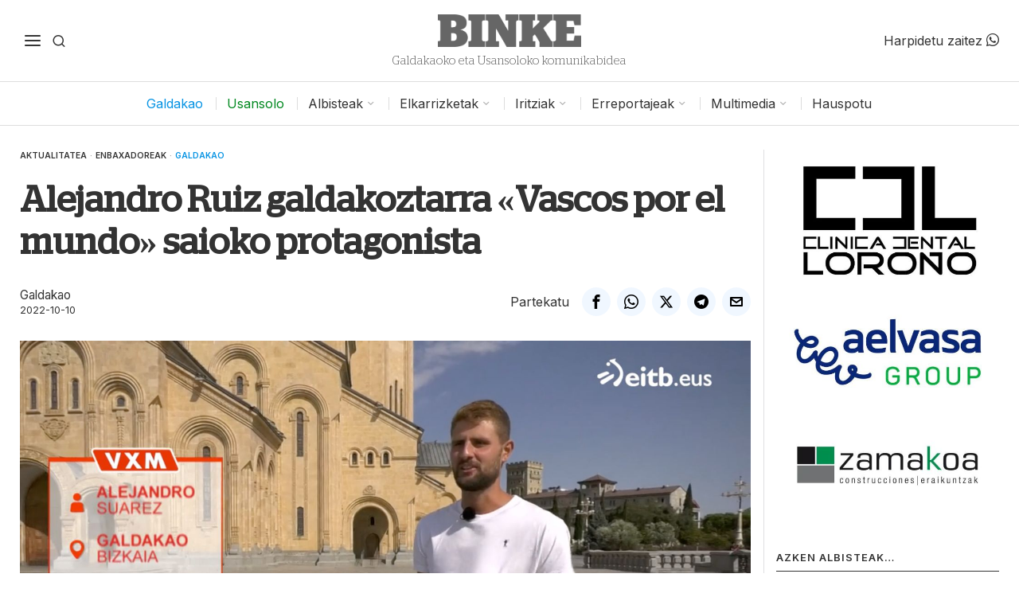

--- FILE ---
content_type: text/html; charset=UTF-8
request_url: https://binke.eus/alejandro-ruiz-galdakoztarra-vascos-por-el-mundo-saioko-protagonista/
body_size: 29685
content:
<!DOCTYPE html>
<html lang="eu" class="no-js">
<head>
	<meta charset="UTF-8">
	<meta name="viewport" content="width=device-width, initial-scale=1.0">
	<link rel="profile" href="http://gmpg.org/xfn/11">
    
	<!--[if lt IE 9]>
	<script src="https://binke.eus/wp-content/themes/fox/js/html5.js"></script>
	<![endif]-->
    
    <script>
    document.addEventListener('DOMContentLoaded',function(){
        var fox56_async_css = document.querySelectorAll('link[media="fox56_async"],style[media="fox56_async"]')
        if ( ! fox56_async_css ) {
            return;
        }
        for( var link of fox56_async_css ) {
            link.setAttribute('media','all')
        }
    });
</script>
<meta name='robots' content='index, follow, max-image-preview:large, max-snippet:-1, max-video-preview:-1' />
	<style>img:is([sizes="auto" i], [sizes^="auto," i]) { contain-intrinsic-size: 3000px 1500px }</style>
	
	<!-- This site is optimized with the Yoast SEO Premium plugin v25.7 (Yoast SEO v25.8) - https://yoast.com/wordpress/plugins/seo/ -->
	<title>Alejandro Ruiz galdakoztarra «Vascos por el mundo» saioko protagonista - BINKE</title>
	<meta name="description" content="Alejandro Suarez galdakoztarrak urte eta erdi darama Georgiako hirian bizitzen, Tbilisin, eta ETBren bigarren kateko «Vascos por el mundo»..." />
	<link rel="canonical" href="https://binke.eus/alejandro-ruiz-galdakoztarra-vascos-por-el-mundo-saioko-protagonista/" />
	<meta property="og:locale" content="en_US" />
	<meta property="og:type" content="article" />
	<meta property="og:title" content="Alejandro Ruiz galdakoztarra «Vascos por el mundo» saioko protagonista" />
	<meta property="og:description" content="Alejandro Suarez galdakoztarrak urte eta erdi darama Georgiako hirian bizitzen, Tbilisin, eta ETBren bigarren kateko «Vascos por el mundo»..." />
	<meta property="og:url" content="https://binke.eus/alejandro-ruiz-galdakoztarra-vascos-por-el-mundo-saioko-protagonista/" />
	<meta property="og:site_name" content="BINKE" />
	<meta property="article:published_time" content="2022-10-10T12:14:46+00:00" />
	<meta property="article:modified_time" content="2025-07-21T09:24:29+00:00" />
	<meta property="og:image" content="https://binke.eus/wp-content/uploads/2022/10/BINKE-TwFb-alejandro-suarez.jpg" />
	<meta property="og:image:width" content="1600" />
	<meta property="og:image:height" content="900" />
	<meta property="og:image:type" content="image/jpeg" />
	<meta name="author" content="Galdakao" />
	<meta name="twitter:card" content="summary_large_image" />
	<meta name="twitter:description" content="Alejandro Suarez galdakoztarrak urte eta erdi darama Georgiako hirian bizitzen, Tbilisin, eta ETBren bigarren kateko «Vascos por el mundo»..." />
	<meta name="twitter:image" content="https://binke.eus/wp-content/uploads/2022/10/BINKE-TwFb-alejandro-suarez.jpg" />
	<meta name="twitter:label1" content="Written by" />
	<meta name="twitter:data1" content="Galdakao" />
	<meta name="twitter:label2" content="Est. reading time" />
	<meta name="twitter:data2" content="2 minutua" />
	<script type="application/ld+json" class="yoast-schema-graph">{"@context":"https://schema.org","@graph":[{"@type":"WebPage","@id":"https://binke.eus/alejandro-ruiz-galdakoztarra-vascos-por-el-mundo-saioko-protagonista/","url":"https://binke.eus/alejandro-ruiz-galdakoztarra-vascos-por-el-mundo-saioko-protagonista/","name":"Alejandro Ruiz galdakoztarra «Vascos por el mundo» saioko protagonista - BINKE","isPartOf":{"@id":"https://binke.eus/#website"},"primaryImageOfPage":{"@id":"https://binke.eus/alejandro-ruiz-galdakoztarra-vascos-por-el-mundo-saioko-protagonista/#primaryimage"},"image":{"@id":"https://binke.eus/alejandro-ruiz-galdakoztarra-vascos-por-el-mundo-saioko-protagonista/#primaryimage"},"thumbnailUrl":"https://binke.eus/wp-content/uploads/2022/10/BINKE-TwFb-alejandro-suarez-web.jpg","datePublished":"2022-10-10T12:14:46+00:00","dateModified":"2025-07-21T09:24:29+00:00","author":{"@id":"https://binke.eus/#/schema/person/3a90662b3dac2cbd8a7cb410e5216e3c"},"description":"Alejandro Suarez galdakoztarrak urte eta erdi darama Georgiako hirian bizitzen, Tbilisin, eta ETBren bigarren kateko «Vascos por el mundo»...","breadcrumb":{"@id":"https://binke.eus/alejandro-ruiz-galdakoztarra-vascos-por-el-mundo-saioko-protagonista/#breadcrumb"},"inLanguage":"eu","potentialAction":[{"@type":"ReadAction","target":["https://binke.eus/alejandro-ruiz-galdakoztarra-vascos-por-el-mundo-saioko-protagonista/"]}]},{"@type":"ImageObject","inLanguage":"eu","@id":"https://binke.eus/alejandro-ruiz-galdakoztarra-vascos-por-el-mundo-saioko-protagonista/#primaryimage","url":"https://binke.eus/wp-content/uploads/2022/10/BINKE-TwFb-alejandro-suarez-web.jpg","contentUrl":"https://binke.eus/wp-content/uploads/2022/10/BINKE-TwFb-alejandro-suarez-web.jpg","width":1600,"height":900},{"@type":"BreadcrumbList","@id":"https://binke.eus/alejandro-ruiz-galdakoztarra-vascos-por-el-mundo-saioko-protagonista/#breadcrumb","itemListElement":[{"@type":"ListItem","position":1,"name":"Home","item":"https://binke.eus/"},{"@type":"ListItem","position":2,"name":"Alejandro Ruiz galdakoztarra «Vascos por el mundo» saioko protagonista"}]},{"@type":"WebSite","@id":"https://binke.eus/#website","url":"https://binke.eus/","name":"BINKE","description":"Galdakaoko eta Usansoloko komunikabidea","potentialAction":[{"@type":"SearchAction","target":{"@type":"EntryPoint","urlTemplate":"https://binke.eus/?s={search_term_string}"},"query-input":{"@type":"PropertyValueSpecification","valueRequired":true,"valueName":"search_term_string"}}],"inLanguage":"eu"},{"@type":"Person","@id":"https://binke.eus/#/schema/person/3a90662b3dac2cbd8a7cb410e5216e3c","name":"Galdakao","image":{"@type":"ImageObject","inLanguage":"eu","@id":"https://binke.eus/#/schema/person/image/","url":"https://secure.gravatar.com/avatar/133692ab39a6263d5e14f85fa44cecb67f123a8f635ccaf28ab50ab9f60db352?s=96&d=mm&r=g","contentUrl":"https://secure.gravatar.com/avatar/133692ab39a6263d5e14f85fa44cecb67f123a8f635ccaf28ab50ab9f60db352?s=96&d=mm&r=g","caption":"Galdakao"},"url":"https://binke.eus/author/galdakao/"}]}</script>
	<!-- / Yoast SEO Premium plugin. -->


<link rel='dns-prefetch' href='//www.googletagmanager.com' />
<link rel='dns-prefetch' href='//fonts.googleapis.com' />
<link rel="alternate" type="application/rss+xml" title="BINKE &raquo; Jarioa" href="https://binke.eus/feed/" />
<link rel="alternate" type="application/rss+xml" title="BINKE &raquo; Iruzkinen jarioa" href="https://binke.eus/comments/feed/" />
<link rel="alternate" type="application/rss+xml" title="BINKE &raquo; Alejandro Ruiz galdakoztarra «Vascos por el mundo» saioko protagonista bidalketako iruzkinen jarioa" href="https://binke.eus/alejandro-ruiz-galdakoztarra-vascos-por-el-mundo-saioko-protagonista/feed/" />
<script>
window._wpemojiSettings = {"baseUrl":"https:\/\/s.w.org\/images\/core\/emoji\/16.0.1\/72x72\/","ext":".png","svgUrl":"https:\/\/s.w.org\/images\/core\/emoji\/16.0.1\/svg\/","svgExt":".svg","source":{"concatemoji":"https:\/\/binke.eus\/wp-includes\/js\/wp-emoji-release.min.js?ver=6.8.3"}};
/*! This file is auto-generated */
!function(s,n){var o,i,e;function c(e){try{var t={supportTests:e,timestamp:(new Date).valueOf()};sessionStorage.setItem(o,JSON.stringify(t))}catch(e){}}function p(e,t,n){e.clearRect(0,0,e.canvas.width,e.canvas.height),e.fillText(t,0,0);var t=new Uint32Array(e.getImageData(0,0,e.canvas.width,e.canvas.height).data),a=(e.clearRect(0,0,e.canvas.width,e.canvas.height),e.fillText(n,0,0),new Uint32Array(e.getImageData(0,0,e.canvas.width,e.canvas.height).data));return t.every(function(e,t){return e===a[t]})}function u(e,t){e.clearRect(0,0,e.canvas.width,e.canvas.height),e.fillText(t,0,0);for(var n=e.getImageData(16,16,1,1),a=0;a<n.data.length;a++)if(0!==n.data[a])return!1;return!0}function f(e,t,n,a){switch(t){case"flag":return n(e,"\ud83c\udff3\ufe0f\u200d\u26a7\ufe0f","\ud83c\udff3\ufe0f\u200b\u26a7\ufe0f")?!1:!n(e,"\ud83c\udde8\ud83c\uddf6","\ud83c\udde8\u200b\ud83c\uddf6")&&!n(e,"\ud83c\udff4\udb40\udc67\udb40\udc62\udb40\udc65\udb40\udc6e\udb40\udc67\udb40\udc7f","\ud83c\udff4\u200b\udb40\udc67\u200b\udb40\udc62\u200b\udb40\udc65\u200b\udb40\udc6e\u200b\udb40\udc67\u200b\udb40\udc7f");case"emoji":return!a(e,"\ud83e\udedf")}return!1}function g(e,t,n,a){var r="undefined"!=typeof WorkerGlobalScope&&self instanceof WorkerGlobalScope?new OffscreenCanvas(300,150):s.createElement("canvas"),o=r.getContext("2d",{willReadFrequently:!0}),i=(o.textBaseline="top",o.font="600 32px Arial",{});return e.forEach(function(e){i[e]=t(o,e,n,a)}),i}function t(e){var t=s.createElement("script");t.src=e,t.defer=!0,s.head.appendChild(t)}"undefined"!=typeof Promise&&(o="wpEmojiSettingsSupports",i=["flag","emoji"],n.supports={everything:!0,everythingExceptFlag:!0},e=new Promise(function(e){s.addEventListener("DOMContentLoaded",e,{once:!0})}),new Promise(function(t){var n=function(){try{var e=JSON.parse(sessionStorage.getItem(o));if("object"==typeof e&&"number"==typeof e.timestamp&&(new Date).valueOf()<e.timestamp+604800&&"object"==typeof e.supportTests)return e.supportTests}catch(e){}return null}();if(!n){if("undefined"!=typeof Worker&&"undefined"!=typeof OffscreenCanvas&&"undefined"!=typeof URL&&URL.createObjectURL&&"undefined"!=typeof Blob)try{var e="postMessage("+g.toString()+"("+[JSON.stringify(i),f.toString(),p.toString(),u.toString()].join(",")+"));",a=new Blob([e],{type:"text/javascript"}),r=new Worker(URL.createObjectURL(a),{name:"wpTestEmojiSupports"});return void(r.onmessage=function(e){c(n=e.data),r.terminate(),t(n)})}catch(e){}c(n=g(i,f,p,u))}t(n)}).then(function(e){for(var t in e)n.supports[t]=e[t],n.supports.everything=n.supports.everything&&n.supports[t],"flag"!==t&&(n.supports.everythingExceptFlag=n.supports.everythingExceptFlag&&n.supports[t]);n.supports.everythingExceptFlag=n.supports.everythingExceptFlag&&!n.supports.flag,n.DOMReady=!1,n.readyCallback=function(){n.DOMReady=!0}}).then(function(){return e}).then(function(){var e;n.supports.everything||(n.readyCallback(),(e=n.source||{}).concatemoji?t(e.concatemoji):e.wpemoji&&e.twemoji&&(t(e.twemoji),t(e.wpemoji)))}))}((window,document),window._wpemojiSettings);
</script>
<link rel='stylesheet' id='megamenu-wp-css' href='https://binke.eus/wp-content/plugins/easymega-pro/assets/css/style.css?ver=6.8.3' media='all' />
<style id='megamenu-wp-inline-css'>
.megamenu-wp-desktop #megamenu-wp-page .megamenu-wp .mega-item .mega-content li.mega-content-li { margin-top: 0px; }
</style>
<style id='wp-emoji-styles-inline-css'>

	img.wp-smiley, img.emoji {
		display: inline !important;
		border: none !important;
		box-shadow: none !important;
		height: 1em !important;
		width: 1em !important;
		margin: 0 0.07em !important;
		vertical-align: -0.1em !important;
		background: none !important;
		padding: 0 !important;
	}
</style>
<link rel='stylesheet' id='wp-block-library-css' href='https://binke.eus/wp-includes/css/dist/block-library/style.min.css?ver=6.8.3' media='all' />
<style id='classic-theme-styles-inline-css'>
/*! This file is auto-generated */
.wp-block-button__link{color:#fff;background-color:#32373c;border-radius:9999px;box-shadow:none;text-decoration:none;padding:calc(.667em + 2px) calc(1.333em + 2px);font-size:1.125em}.wp-block-file__button{background:#32373c;color:#fff;text-decoration:none}
</style>
<style id='global-styles-inline-css'>
:root{--wp--preset--aspect-ratio--square: 1;--wp--preset--aspect-ratio--4-3: 4/3;--wp--preset--aspect-ratio--3-4: 3/4;--wp--preset--aspect-ratio--3-2: 3/2;--wp--preset--aspect-ratio--2-3: 2/3;--wp--preset--aspect-ratio--16-9: 16/9;--wp--preset--aspect-ratio--9-16: 9/16;--wp--preset--color--black: #000000;--wp--preset--color--cyan-bluish-gray: #abb8c3;--wp--preset--color--white: #ffffff;--wp--preset--color--pale-pink: #f78da7;--wp--preset--color--vivid-red: #cf2e2e;--wp--preset--color--luminous-vivid-orange: #ff6900;--wp--preset--color--luminous-vivid-amber: #fcb900;--wp--preset--color--light-green-cyan: #7bdcb5;--wp--preset--color--vivid-green-cyan: #00d084;--wp--preset--color--pale-cyan-blue: #8ed1fc;--wp--preset--color--vivid-cyan-blue: #0693e3;--wp--preset--color--vivid-purple: #9b51e0;--wp--preset--gradient--vivid-cyan-blue-to-vivid-purple: linear-gradient(135deg,rgba(6,147,227,1) 0%,rgb(155,81,224) 100%);--wp--preset--gradient--light-green-cyan-to-vivid-green-cyan: linear-gradient(135deg,rgb(122,220,180) 0%,rgb(0,208,130) 100%);--wp--preset--gradient--luminous-vivid-amber-to-luminous-vivid-orange: linear-gradient(135deg,rgba(252,185,0,1) 0%,rgba(255,105,0,1) 100%);--wp--preset--gradient--luminous-vivid-orange-to-vivid-red: linear-gradient(135deg,rgba(255,105,0,1) 0%,rgb(207,46,46) 100%);--wp--preset--gradient--very-light-gray-to-cyan-bluish-gray: linear-gradient(135deg,rgb(238,238,238) 0%,rgb(169,184,195) 100%);--wp--preset--gradient--cool-to-warm-spectrum: linear-gradient(135deg,rgb(74,234,220) 0%,rgb(151,120,209) 20%,rgb(207,42,186) 40%,rgb(238,44,130) 60%,rgb(251,105,98) 80%,rgb(254,248,76) 100%);--wp--preset--gradient--blush-light-purple: linear-gradient(135deg,rgb(255,206,236) 0%,rgb(152,150,240) 100%);--wp--preset--gradient--blush-bordeaux: linear-gradient(135deg,rgb(254,205,165) 0%,rgb(254,45,45) 50%,rgb(107,0,62) 100%);--wp--preset--gradient--luminous-dusk: linear-gradient(135deg,rgb(255,203,112) 0%,rgb(199,81,192) 50%,rgb(65,88,208) 100%);--wp--preset--gradient--pale-ocean: linear-gradient(135deg,rgb(255,245,203) 0%,rgb(182,227,212) 50%,rgb(51,167,181) 100%);--wp--preset--gradient--electric-grass: linear-gradient(135deg,rgb(202,248,128) 0%,rgb(113,206,126) 100%);--wp--preset--gradient--midnight: linear-gradient(135deg,rgb(2,3,129) 0%,rgb(40,116,252) 100%);--wp--preset--font-size--small: 13px;--wp--preset--font-size--medium: 20px;--wp--preset--font-size--large: 36px;--wp--preset--font-size--x-large: 42px;--wp--preset--spacing--20: 0.44rem;--wp--preset--spacing--30: 0.67rem;--wp--preset--spacing--40: 1rem;--wp--preset--spacing--50: 1.5rem;--wp--preset--spacing--60: 2.25rem;--wp--preset--spacing--70: 3.38rem;--wp--preset--spacing--80: 5.06rem;--wp--preset--shadow--natural: 6px 6px 9px rgba(0, 0, 0, 0.2);--wp--preset--shadow--deep: 12px 12px 50px rgba(0, 0, 0, 0.4);--wp--preset--shadow--sharp: 6px 6px 0px rgba(0, 0, 0, 0.2);--wp--preset--shadow--outlined: 6px 6px 0px -3px rgba(255, 255, 255, 1), 6px 6px rgba(0, 0, 0, 1);--wp--preset--shadow--crisp: 6px 6px 0px rgba(0, 0, 0, 1);}:where(.is-layout-flex){gap: 0.5em;}:where(.is-layout-grid){gap: 0.5em;}body .is-layout-flex{display: flex;}.is-layout-flex{flex-wrap: wrap;align-items: center;}.is-layout-flex > :is(*, div){margin: 0;}body .is-layout-grid{display: grid;}.is-layout-grid > :is(*, div){margin: 0;}:where(.wp-block-columns.is-layout-flex){gap: 2em;}:where(.wp-block-columns.is-layout-grid){gap: 2em;}:where(.wp-block-post-template.is-layout-flex){gap: 1.25em;}:where(.wp-block-post-template.is-layout-grid){gap: 1.25em;}.has-black-color{color: var(--wp--preset--color--black) !important;}.has-cyan-bluish-gray-color{color: var(--wp--preset--color--cyan-bluish-gray) !important;}.has-white-color{color: var(--wp--preset--color--white) !important;}.has-pale-pink-color{color: var(--wp--preset--color--pale-pink) !important;}.has-vivid-red-color{color: var(--wp--preset--color--vivid-red) !important;}.has-luminous-vivid-orange-color{color: var(--wp--preset--color--luminous-vivid-orange) !important;}.has-luminous-vivid-amber-color{color: var(--wp--preset--color--luminous-vivid-amber) !important;}.has-light-green-cyan-color{color: var(--wp--preset--color--light-green-cyan) !important;}.has-vivid-green-cyan-color{color: var(--wp--preset--color--vivid-green-cyan) !important;}.has-pale-cyan-blue-color{color: var(--wp--preset--color--pale-cyan-blue) !important;}.has-vivid-cyan-blue-color{color: var(--wp--preset--color--vivid-cyan-blue) !important;}.has-vivid-purple-color{color: var(--wp--preset--color--vivid-purple) !important;}.has-black-background-color{background-color: var(--wp--preset--color--black) !important;}.has-cyan-bluish-gray-background-color{background-color: var(--wp--preset--color--cyan-bluish-gray) !important;}.has-white-background-color{background-color: var(--wp--preset--color--white) !important;}.has-pale-pink-background-color{background-color: var(--wp--preset--color--pale-pink) !important;}.has-vivid-red-background-color{background-color: var(--wp--preset--color--vivid-red) !important;}.has-luminous-vivid-orange-background-color{background-color: var(--wp--preset--color--luminous-vivid-orange) !important;}.has-luminous-vivid-amber-background-color{background-color: var(--wp--preset--color--luminous-vivid-amber) !important;}.has-light-green-cyan-background-color{background-color: var(--wp--preset--color--light-green-cyan) !important;}.has-vivid-green-cyan-background-color{background-color: var(--wp--preset--color--vivid-green-cyan) !important;}.has-pale-cyan-blue-background-color{background-color: var(--wp--preset--color--pale-cyan-blue) !important;}.has-vivid-cyan-blue-background-color{background-color: var(--wp--preset--color--vivid-cyan-blue) !important;}.has-vivid-purple-background-color{background-color: var(--wp--preset--color--vivid-purple) !important;}.has-black-border-color{border-color: var(--wp--preset--color--black) !important;}.has-cyan-bluish-gray-border-color{border-color: var(--wp--preset--color--cyan-bluish-gray) !important;}.has-white-border-color{border-color: var(--wp--preset--color--white) !important;}.has-pale-pink-border-color{border-color: var(--wp--preset--color--pale-pink) !important;}.has-vivid-red-border-color{border-color: var(--wp--preset--color--vivid-red) !important;}.has-luminous-vivid-orange-border-color{border-color: var(--wp--preset--color--luminous-vivid-orange) !important;}.has-luminous-vivid-amber-border-color{border-color: var(--wp--preset--color--luminous-vivid-amber) !important;}.has-light-green-cyan-border-color{border-color: var(--wp--preset--color--light-green-cyan) !important;}.has-vivid-green-cyan-border-color{border-color: var(--wp--preset--color--vivid-green-cyan) !important;}.has-pale-cyan-blue-border-color{border-color: var(--wp--preset--color--pale-cyan-blue) !important;}.has-vivid-cyan-blue-border-color{border-color: var(--wp--preset--color--vivid-cyan-blue) !important;}.has-vivid-purple-border-color{border-color: var(--wp--preset--color--vivid-purple) !important;}.has-vivid-cyan-blue-to-vivid-purple-gradient-background{background: var(--wp--preset--gradient--vivid-cyan-blue-to-vivid-purple) !important;}.has-light-green-cyan-to-vivid-green-cyan-gradient-background{background: var(--wp--preset--gradient--light-green-cyan-to-vivid-green-cyan) !important;}.has-luminous-vivid-amber-to-luminous-vivid-orange-gradient-background{background: var(--wp--preset--gradient--luminous-vivid-amber-to-luminous-vivid-orange) !important;}.has-luminous-vivid-orange-to-vivid-red-gradient-background{background: var(--wp--preset--gradient--luminous-vivid-orange-to-vivid-red) !important;}.has-very-light-gray-to-cyan-bluish-gray-gradient-background{background: var(--wp--preset--gradient--very-light-gray-to-cyan-bluish-gray) !important;}.has-cool-to-warm-spectrum-gradient-background{background: var(--wp--preset--gradient--cool-to-warm-spectrum) !important;}.has-blush-light-purple-gradient-background{background: var(--wp--preset--gradient--blush-light-purple) !important;}.has-blush-bordeaux-gradient-background{background: var(--wp--preset--gradient--blush-bordeaux) !important;}.has-luminous-dusk-gradient-background{background: var(--wp--preset--gradient--luminous-dusk) !important;}.has-pale-ocean-gradient-background{background: var(--wp--preset--gradient--pale-ocean) !important;}.has-electric-grass-gradient-background{background: var(--wp--preset--gradient--electric-grass) !important;}.has-midnight-gradient-background{background: var(--wp--preset--gradient--midnight) !important;}.has-small-font-size{font-size: var(--wp--preset--font-size--small) !important;}.has-medium-font-size{font-size: var(--wp--preset--font-size--medium) !important;}.has-large-font-size{font-size: var(--wp--preset--font-size--large) !important;}.has-x-large-font-size{font-size: var(--wp--preset--font-size--x-large) !important;}
:where(.wp-block-post-template.is-layout-flex){gap: 1.25em;}:where(.wp-block-post-template.is-layout-grid){gap: 1.25em;}
:where(.wp-block-columns.is-layout-flex){gap: 2em;}:where(.wp-block-columns.is-layout-grid){gap: 2em;}
:root :where(.wp-block-pullquote){font-size: 1.5em;line-height: 1.6;}
</style>
<link rel='stylesheet' id='contact-form-7-css' href='https://binke.eus/wp-content/plugins/contact-form-7/includes/css/styles.css?ver=6.1.3' media='all' />
<link rel='stylesheet' id='cmplz-general-css' href='https://binke.eus/wp-content/plugins/complianz-gdpr/assets/css/cookieblocker.min.css?ver=1762865182' media='all' />
<link rel='stylesheet' id='fox-google-fonts-css' href='https://fonts.googleapis.com/css?family=Inter%3Aregular%2C600%2C700&#038;display=swap&#038;ver=6.8.1' media='all' />
<link rel='stylesheet' id='fox-icon56-v68-loading-css' href='https://binke.eus/wp-content/themes/fox/css56/icon56-v68-loading.css?ver=6.8.1' media='all' />
<link rel='stylesheet' id='fox-common-css' href='https://binke.eus/wp-content/themes/fox/css56/common.css?ver=6.8.1' media='all' />
<link rel='stylesheet' id='fox-common-below-css' href='https://binke.eus/wp-content/themes/fox/css56/common-below.css?ver=6.8.1' media='all' />
<link rel='stylesheet' id='fox-header-above-css' href='https://binke.eus/wp-content/themes/fox/css56/header-above.css?ver=6.8.1' media='all' />
<link rel='stylesheet' id='fox-header-below-css' href='https://binke.eus/wp-content/themes/fox/css56/header-below.css?ver=6.8.1' media='all' />
<link rel='stylesheet' id='fox-footer-css' href='https://binke.eus/wp-content/themes/fox/css56/footer.css?ver=6.8.1' media='all' />
<link rel='stylesheet' id='fox-widgets-css' href='https://binke.eus/wp-content/themes/fox/css56/widgets.css?ver=6.8.1' media='all' />
<link rel='stylesheet' id='fox-builder-common-css' href='https://binke.eus/wp-content/themes/fox/css56/builder/common.css?ver=6.8.1' media='all' />
<link rel='stylesheet' id='fox-builder-grid-css' href='https://binke.eus/wp-content/themes/fox/css56/builder/grid.css?ver=6.8.1' media='all' />
<link rel='stylesheet' id='fox-builder-list-css' href='https://binke.eus/wp-content/themes/fox/css56/builder/list.css?ver=6.8.1' media='all' />
<link rel='stylesheet' id='fox-builder-masonry-css' href='https://binke.eus/wp-content/themes/fox/css56/builder/masonry.css?ver=6.8.1' media='all' />
<link rel='stylesheet' id='fox-builder-carousel-css' href='https://binke.eus/wp-content/themes/fox/css56/builder/carousel.css?ver=6.8.1' media='all' />
<link rel='stylesheet' id='fox-builder-group-css' href='https://binke.eus/wp-content/themes/fox/css56/builder/group.css?ver=6.8.1' media='all' />
<link rel='stylesheet' id='fox-builder-others-css' href='https://binke.eus/wp-content/themes/fox/css56/builder/others.css?ver=6.8.1' media='all' />
<link rel='stylesheet' id='fox-misc-css' href='https://binke.eus/wp-content/themes/fox/css56/misc.css?ver=6.8.1' media='all' />
<link rel='stylesheet' id='fox-single-above-css' href='https://binke.eus/wp-content/themes/fox/css56/single-above.css?ver=6.8.1' media='all' />
<link rel='stylesheet' id='fox-tooltipster-css' href='https://binke.eus/wp-content/themes/fox/css56/tooltipster.css?ver=6.8.1' media='all' />
<link rel='stylesheet' id='fox-lightbox-css' href='https://binke.eus/wp-content/themes/fox/css56/lightbox.css?ver=6.8.1' media='all' />
<link rel='stylesheet' id='fox-single-below-css' href='https://binke.eus/wp-content/themes/fox/css56/single-below.css?ver=6.8.1' media='all' />
<style id='style56-inline-css'>
:root{--font-body:"Inter", sans-serif;}:root{--font-heading:Stag Regular;}:root{--font-nav:"Inter", sans-serif;}:root{--font-custom-1:Stag Light;}
</style>
<link rel='stylesheet' id='fox-child-style-css' href='https://binke.eus/wp-content/themes/csWPBinke/style.css?ver=1.0' media='all' />
<script src="https://binke.eus/wp-includes/js/jquery/jquery.min.js?ver=3.7.1" id="jquery-core-js"></script>
<script src="https://binke.eus/wp-includes/js/jquery/jquery-migrate.min.js?ver=3.4.1" id="jquery-migrate-js"></script>

<!-- Google tag (gtag.js) snippet added by Site Kit -->
<!-- Google Analytics snippet added by Site Kit -->
<script src="https://www.googletagmanager.com/gtag/js?id=GT-M63D668D" id="google_gtagjs-js" async></script>
<script id="google_gtagjs-js-after">
window.dataLayer = window.dataLayer || [];function gtag(){dataLayer.push(arguments);}
gtag("set","linker",{"domains":["binke.eus"]});
gtag("js", new Date());
gtag("set", "developer_id.dZTNiMT", true);
gtag("config", "GT-M63D668D");
 window._googlesitekit = window._googlesitekit || {}; window._googlesitekit.throttledEvents = []; window._googlesitekit.gtagEvent = (name, data) => { var key = JSON.stringify( { name, data } ); if ( !! window._googlesitekit.throttledEvents[ key ] ) { return; } window._googlesitekit.throttledEvents[ key ] = true; setTimeout( () => { delete window._googlesitekit.throttledEvents[ key ]; }, 5 ); gtag( "event", name, { ...data, event_source: "site-kit" } ); };
</script>
<link rel="https://api.w.org/" href="https://binke.eus/wp-json/" /><link rel="alternate" title="JSON" type="application/json" href="https://binke.eus/wp-json/wp/v2/posts/9480" /><link rel="EditURI" type="application/rsd+xml" title="RSD" href="https://binke.eus/xmlrpc.php?rsd" />
<meta name="generator" content="WordPress 6.8.3" />
<link rel='shortlink' href='https://binke.eus/?p=9480' />
<link rel="alternate" title="oEmbed (JSON)" type="application/json+oembed" href="https://binke.eus/wp-json/oembed/1.0/embed?url=https%3A%2F%2Fbinke.eus%2Falejandro-ruiz-galdakoztarra-vascos-por-el-mundo-saioko-protagonista%2F" />
<link rel="alternate" title="oEmbed (XML)" type="text/xml+oembed" href="https://binke.eus/wp-json/oembed/1.0/embed?url=https%3A%2F%2Fbinke.eus%2Falejandro-ruiz-galdakoztarra-vascos-por-el-mundo-saioko-protagonista%2F&#038;format=xml" />

		<!-- GA Google Analytics @ https://m0n.co/ga -->
		<script async src="https://www.googletagmanager.com/gtag/js?id= G-C9YBNHRCYJ"></script>
		<script>
			window.dataLayer = window.dataLayer || [];
			function gtag(){dataLayer.push(arguments);}
			gtag('js', new Date());
			gtag('config', ' G-C9YBNHRCYJ');
		</script>

	<meta name="generator" content="Site Kit by Google 1.163.0" />    <style id="css-preview">
        .topbar56 .container .row { height : 32px ;} .topbar56 { border-bottom-width : 0px ;} .topbar56 { border-top-width : 0px ;} .topbar56__container { border-bottom-width : 0px ;} .topbar56__container { border-top-width : 0px ;} .main_header56 .container { padding-top : 18px ;} .main_header56 .container { padding-bottom : 18px ;} .main_header56 { background-size : cover ;} .main_header56 { background-position : center center ;} .main_header56 { background-attachment : scroll ;} .main_header56 { background-repeat : no-repeat ;} .main_header56 { border-bottom-width : 0px ;} .main_header56__container { border-bottom-width : 0px ;} .header_bottom56 .container .row { height : 54px ;} .header_bottom56 { border-bottom-width : 1px ;} .header_bottom56 { border-top-width : 1px ;} .header_bottom56__container { border-bottom-width : 0px ;} .header_bottom56__container { border-top-width : 0px ;} .header_desktop56 .logo56 img { width : 180px ;} .header_mobile56 .logo56 img { height : 24px ;} .text-logo { font-family : var(--font-heading) ;} .text-logo { font-weight : 700 ;} .text-logo { font-style : normal ;} .text-logo { font-size : 2.8em ;} .text-logo { line-height : 1.1 ;} .text-logo { letter-spacing : 1px ;} .text-logo { text-transform : uppercase ;} .site-description { margin-top : 0px ;} .site-description { color : #666666 ;} .slogan { font-family : var(--font-custom-1) ;} .slogan { font-weight : 400 ;} .slogan { font-style : normal ;} .slogan { font-size : 0.9em ;} .slogan { line-height : 1.1 ;} .slogan { letter-spacing : 1px ;} .slogan { text-transform : none ;} .header56__social li + li { margin-left : 3px ;} .header56__social a { width : 24px ;} .header56__social a { height : 24px ;} .header56__social a { font-size : 16px ;} .header56__social a img { width : 16px ;} .header56__social a { border-radius : 0px ;} .header56__social a { border-width : 0px ;} .search-btn img, .searchform button img { width : 32px ;} .header56__search .search-btn { font-size : 18px ;} .header56__search .search-btn { color : #333333 ;} .header56__btn__1 { border-width : 1px ;} .header56__btn__1 { border-radius : 0px ;} .header56__btn__2 { border-width : 1px ;} .header56__btn__2 { border-radius : 0px ;} .hamburger--type-icon { font-size : 24px ;} .hamburger--type-icon { width : 32px ;} .hamburger--type-icon { height : 32px ;} .hamburger--type-icon { color : #333333 ;} .hamburger--type-icon:hover { color : #111111 ;} .hamburger--type-icon { border-width : 0px ;} .hamburger--type-icon { border-radius : 3px ;} .hamburger--type-image { width : 40px ;} .mainnav ul.menu > li > a { padding-left : 14px ;} .mainnav ul.menu > li > a { padding-right : 14px ;} .mainnav ul.menu > li > a { font-size : 15px ;} .mainnav ul.menu > li > a { letter-spacing : 0px ;} .mainnav ul.menu > li > a { line-height : 54px ;} .mainnav ul.menu > li + li > a:before { border-color : #DDDDDD ;} .mainnav ul.menu > li > a { color : #333333 ;} .mainnav ul.menu > li > a:hover { color : #000000 ;} .mainnav ul.menu > li.current-menu-item > a, .mainnav ul.menu > li.current-menu-ancestor > a { color : #000000 ;} .mainnav ul.menu > li > a:after { width : 100% ;} .mainnav ul.menu > li > a:after { left : calc((100% - 100%)/2) ;} .mainnav ul.menu > li > a:after { height : 4px ;} .mainnav .mk { color : #B2B2B2 ;} .mainnav .mk { font-size : 16px ;} .mainnav .mk { margin-left : 2px ;} .mainnav ul.sub-menu { width : 180px ;} .mega.column-2 > .sub-menu { width : calc(2*180px) ;} .mega.column-3 > .sub-menu { width : calc(3*180px) ;} .mainnav ul.sub-menu, .mainnav li.mega > .submenu-display-items .post-nav-item-title { font-family : var(--font-nav) ;} .mainnav ul.sub-menu, .mainnav li.mega > .submenu-display-items .post-nav-item-title { font-weight : 400 ;} .mainnav ul.sub-menu, .mainnav li.mega > .submenu-display-items .post-nav-item-title { font-style : normal ;} .mainnav ul.sub-menu, .mainnav li.mega > .submenu-display-items .post-nav-item-title { font-size : 14px ;} .mainnav ul.sub-menu { background : #fff ;} .mainnav ul.sub-menu { padding-top : 6px ;} .mainnav ul.sub-menu { padding-bottom : 6px ;} .mainnav ul.sub-menu { padding-left : 12px ;} .mainnav ul.sub-menu { padding-right : 12px ;} .mainnav ul.sub-menu { border-top-width : 0px ;} .mainnav ul.sub-menu { border-right-width : 0px ;} .mainnav ul.sub-menu { border-bottom-width : 0px ;} .mainnav ul.sub-menu { border-left-width : 0px ;} .mainnav ul.sub-menu { border-radius : 0px ;} .mainnav ul.sub-menu { box-shadow : 0 5px 20px rgba(0,0,0,0.0) ;} .mainnav ul.menu > li.menu-item-has-children:after,.mainnav ul.menu > li.mega:after { border-bottom-color : #fff ;} .mainnav ul.menu > li.menu-item-has-children:before,.mainnav ul.menu > li.mega:before { border-bottom-color : #ccc ;} .mainnav ul.sub-menu a { padding-left : 12px ;} .mainnav ul.sub-menu a { padding-right : 12px ;} .mainnav ul.sub-menu a { line-height : 36px ;} .mainnav ul.sub-menu a:hover { color : #111111 ;} .mainnav ul.sub-menu a:hover { background-color : #F0F0F0 ;} .mainnav ul.sub-menu li { border-top-color : #E0E0E0 ;} .mainnav li.mega .sub-menu > li:before { border-left-color : #E0E0E0 ;} .header_mobile56 .container .row, .header_mobile56__height { height : 54px ;} .header_mobile56 { background-color : #fff ;} .header_mobile56 { border-bottom-width : 0px ;} .header_mobile56 { border-top-width : 0px ;} .header_mobile56 { box-shadow : 0 4px 10px rgba(0,0,0,0.0) ;} .offcanvas56 { width : 320px ;} .offcanvas56 { background-size : cover ;} .offcanvas56 { background-position : center center ;} .offcanvas56 { background-attachment : scroll ;} .offcanvas56 { background-repeat : no-repeat ;} .offcanvas56__overlay { background : rgba(0,0,0,0.5) ;} .offcanvas56 { padding-top : 16px ;} .offcanvas56 { padding-bottom : 16px ;} .offcanvas56 { padding-left : 16px ;} .offcanvas56 { padding-right : 16px ;} .offcanvas56__element + .offcanvas56__element { margin-top : 20px ;} .offcanvasnav56 ul.sub-menu, .offcanvasnav56 li + li { border-top-width : 1px ;} .offcanvasnav56 { font-weight : 400 ;} .offcanvasnav56 { font-style : normal ;} .offcanvasnav56 { font-size : 15px ;} .offcanvasnav56 a, .offcanvasnav56 .mk { line-height : 42px ;} .offcanvasnav56 .mk { width : 42px ;} .offcanvasnav56 .mk { height : 42px ;} .offcanvasnav56 a { padding-left : 0px ;} .offcanvasnav56 ul ul { font-family : var(--font-nav) ;} .offcanvasnav56 ul ul a, .offcanvasnav56 ul ul .mk { line-height : 32px ;} .offcanvasnav56 ul ul .mk { width : 32px ;} .offcanvasnav56 ul ul .mk { height : 32px ;} .masthead--sticky .masthead__wrapper.before-sticky { border-top-width : 0px ;} .masthead--sticky .masthead__wrapper.before-sticky { border-bottom-width : 1px ;} .masthead--sticky .masthead__wrapper.before-sticky { box-shadow : 0 3px 10px rgba(0,0,0,0.0) ;} .minimal-logo img { height : 24px ;} .builder56 { padding-top : 20px ;} .builder56 { padding-bottom : 50px ;} .builder56__section + .builder56__section { margin-top : 40px ;} .heading56, .section-heading h2, .fox-heading .heading-title-main { font-family : var(--font-nav) ;} .heading56, .section-heading h2, .fox-heading .heading-title-main { font-weight : 600 ;} .heading56, .section-heading h2, .fox-heading .heading-title-main { font-style : normal ;} .heading56, .section-heading h2, .fox-heading .heading-title-main { font-size : 0.8em ;} .heading56, .section-heading h2, .fox-heading .heading-title-main { line-height : 1.2 ;} .heading56, .section-heading h2, .fox-heading .heading-title-main { letter-spacing : 1px ;} .heading56, .section-heading h2, .fox-heading .heading-title-main { text-transform : uppercase ;} .titlebar56__main { width : 100% ;} .titlebar56 .container { padding : 3px 0 ;} .titlebar56 { border-top-width : 0px ;} .titlebar56 { border-bottom-width : 0px ;} .titlebar56 .container { border-top-width : 0px ;} .titlebar56 .container { border-bottom-width : 1px ;} .titlebar56__title { font-family : Inter ;} .titlebar56__title { font-size : 34px ;} .titlebar56__title { line-height : 2 ;} .titlebar56__title { text-transform : uppercase ;} .titlebar56__title { color : #333333 ;} .titlebar56__description { font-family : Inter ;} .titlebar56__description { font-size : 16px ;} .toparea56 .blog56--grid { column-gap : 24px ;} .toparea56 .blog56--list { column-gap : 24px ;} .toparea56 .masonry-cell { padding-left : calc(24px/2) ;} .toparea56 .masonry-cell { padding-right : calc(24px/2) ;} .toparea56 .main-masonry { margin-left : calc(-24px/2) ;} .toparea56 .main-masonry { margin-right : calc(-24px/2) ;} .toparea56 .row56 { column-gap : 24px ;} .toparea56 .blog56__sep { column-gap : 24px ;} .toparea56 .blog56__sep__line { transform : translate( calc(24px/2), 0 ) ;} .toparea56 .carousel-cell { padding : 0 16px ;} .toparea56 .carousel56__container { margin : 0 -16px ;} .toparea56 .blog56--grid { row-gap : 24px ;} .toparea56 .blog56--list { row-gap : 24px ;} .toparea56 .masonry-cell { padding-top : 24px ;} .toparea56 .main-masonry { margin-top : -24px ;} .toparea56 .post56__sep__line { top : calc(-24px/2) ;} .toparea56 .blog56__sep__line { border-right-width : 0px ;} .toparea56 .post56__sep__line { border-top-width : 0px ;} .toparea56 .post56--list--thumb-percent .thumbnail56 { width : 40% ;} .toparea56 .post56--list--thumb-percent .thumbnail56 + .post56__text { width : calc(100% - 40%) ;} .toparea56 .post56--list--thumb-pixel .thumbnail56 { width : 400px ;} .toparea56 .post56--list--thumb-pixel .thumbnail56 + .post56__text { width : calc(100% - 400px) ;} .toparea56 .post56--list--thumb-left .thumbnail56 { padding-right : 24px ;} .toparea56 > .container > .blog56--list .post56--list--thumb-right .thumbnail56 { padding-left : 24px ;} .pagination56 .page-numbers { border-width : 0px ;} .pagination56 .page-numbers { border-radius : 0px ;} .pagination56 { font-family : var(--font-heading) ;} .pagination56 .page-numbers { background : #0000001A ;} .pagination56 .page-numbers:hover, .pagination56 .page-numbers.current { background : #00000033 ;} .post56__padding { padding-bottom : 80% ;} .post56__height { height : 320px ;} .post56__overlay { background : rgba(0,0,0,.3) ;} .blog56--grid { column-gap : 24px ;} .blog56--list { column-gap : 24px ;} .masonry-cell { padding-left : calc(24px/2) ;} .masonry-cell { padding-right : calc(24px/2) ;} .main-masonry { margin-left : calc(-24px/2) ;} .main-masonry { margin-right : calc(-24px/2) ;} .row56 { column-gap : 24px ;} .blog56__sep { column-gap : 24px ;} .blog56__sep__line { transform : translate( calc(24px/2), 0 ) ;} .blog56--grid { row-gap : 64px ;} .blog56--list { row-gap : 64px ;} .masonry-cell { padding-top : 64px ;} .main-masonry { margin-top : -64px ;} .post56__sep__line { top : calc(-64px/2) ;} .component56 + .component56 { margin-top : 8px ;} .thumbnail56 { margin-bottom : 10px ;} .title56 { margin-bottom : 10px ;} .excerpt56 { margin-bottom : 10px ;} .blog56__sep__line { border-right-width : 0px ;} .post56__sep__line { border-top-width : 0px ;} .post56 { border-radius : 0px ;} .post56 { box-shadow : 2px 8px 20px rgba(0,0,0,0.0) ;} .post56 .post56__text { padding : 0px ;} .post56--list--thumb-percent .thumbnail56 { width : 80% ;} .post56--list--thumb-percent .thumbnail56 + .post56__text { width : calc(100% - 80%) ;} .post56--list--thumb-pixel .thumbnail56 { width : 400px ;} .post56--list--thumb-pixel .thumbnail56 + .post56__text { width : calc(100% - 400px) ;} .post56--list--thumb-left .thumbnail56 { padding-right : 24px ;} .post56--list--thumb-right .thumbnail56 { padding-left : 24px ;} .thumbnail56 img, .thumbnail56__overlay { border-radius : 0px ;} .thumbnail56__overlay { background : #000 ;} .thumbnail56 .thumbnail56__hover-img { width : 40% ;} .title56 { font-family : var(--font-heading) ;} .title56 { font-weight : 700 ;} .title56 { font-style : normal ;} .title56 { font-size : 20px ;} .title56 { line-height : 1.15 ;} .title56 a { color : #333333 ;} .title56 a:hover { color : #666666 ;} .title56 a:hover { text-decoration : underline ;} .title56 a:hover { text-decoration-color : #666666 ;} .excerpt56 { font-weight : 400 ;} .excerpt56 { font-size : 0.95em ;} .excerpt56 { line-height : 1.4 ;} .excerpt56 { letter-spacing : 0px ;} .excerpt56 { color : #333333 ;} .meta56__author a img { width : 48px ;} .meta56 { font-family : Inter ;} .meta56 { font-weight : 400 ;} .meta56 { font-style : normal ;} .meta56 { font-size : 0.8em ;} .meta56 { text-transform : none ;} .meta56 { color : #333333 ;} .meta56 a:hover { color : #666666 ;} .meta56__category--fancy { font-family : Inter ;} .meta56__category--fancy { font-weight : 600 ;} .meta56__category--fancy { font-style : normal ;} .meta56__category--fancy { font-size : 0.8em ;} .meta56__category--fancy { letter-spacing : 0px ;} .meta56__category--fancy { text-transform : uppercase ;} .meta56 .meta56__category--fancy a, .meta56 .meta56__category--fancy a:hover { color : #333333 ;} .single56__title { font-family : var(--font-heading) ;} .single56__title { font-size : 2.8em ;} .single56__title { line-height : 1.2 ;} .single56__subtitle { max-width : 720px ;} .single56__subtitle { font-family : var(--font-heading) ;} .single56__subtitle { font-weight : 400 ;} .single56__subtitle { font-style : normal ;} .single56__subtitle { font-size : 1.2em ;} .single56__subtitle { line-height : 1.36 ;} :root { --narrow-width : 720px ;} .single56__post_content { font-family : var(--font-body) ;} .single56__post_content { font-style : normal ;} .single56__post_content { font-size : 18px ;} .single56__post_content { line-height : 1.6 ;} .single56__heading { font-family : var(--font-nav) ;} .single56__heading { font-weight : 600 ;} .single56__heading { font-style : normal ;} .single56__heading { font-size : 0.8em ;} .single56__heading { letter-spacing : 0.2px ;} .single56__heading { text-transform : uppercase ;} .single56__heading { text-align : left ;} .single56--small-heading-normal .single56__heading { border-bottom-width : 1px ;} .single56--small-heading-normal .single56__heading { border-top-width : 0px ;} .authorbox56 { padding : 24px ;} .authorbox56 { border-top-width : 1px ;} .authorbox56 { border-right-width : 1px ;} .authorbox56 { border-bottom-width : 1px ;} .authorbox56 { border-left-width : 1px ;} .authorbox56__avatar { width : 90px ;} .authorbox56__text { width : calc(100% - 90px) ;} .authorbox56__name { margin-bottom : 10px ;} .authorbox56__name { font-weight : 700 ;} .authorbox56__name { font-size : 1.3em ;} .authorbox56__description { line-height : 1.4 ;} .terms56 a { font-weight : 700 ;} .terms56 a { font-size : 0.8em ;} .terms56 a { letter-spacing : 1px ;} .terms56 a { text-transform : uppercase ;} .terms56 a { line-height : 24px ;} .terms56 a { border-radius : 0px ;} .terms56 a { border-width : 0px ;} .terms56 a { color : #333333 ;} .terms56 a { background : #FFFFFF ;} .singlenav56__post__bg { padding-bottom : 45% ;} .singlenav56--1cols .singlenav56__post__bg { padding-bottom : calc(45%/1.8) ;} .single56__related .title56 { font-size : 1.44em ;} .single56__related .title56 { font-size : 18px ;} .share56--inline a { width : 36px ;} .share56--inline a { height : 36px ;} .share56--full a { height : 36px ;} .share56 a { font-size : 18px ;} .share56--inline a { border-radius : 40px ;} .share56--full a { border-radius : 0px ;} .share56--inline li + li { margin-left : 8px ;} .share56--full ul { column-gap : 8px ;} .share56--custom a { color : #000000 ;} .share56--custom a { background : #F0F7FF ;} .share56--custom a { border-width : 0px ;} .share56--custom a:hover { color : #000000 ;} .share56--custom a:hover { background : #EEEEEE ;} .sidedock56__heading { background : #000 ;} .sidedock56__post .title56 { font-size : 1.2em ;} .sidedock56__post .title56 { font-size : 16px ;} .progress56 { height : 2px ;} .footer_sidebar56 .widget + .widget { margin-top : 12px ;} .footer_sidebar56  .widget + .widget { padding-top : 12px ;} .footer_sidebar56 { color : #FFFFFF ;} .footer_sidebar56 { background-color : #666666 ;} .footer_sidebar56 { background-size : cover ;} .footer_sidebar56 { background-position : center center ;} .footer_sidebar56 { background-attachment : scroll ;} .footer_sidebar56 { background-repeat : no-repeat ;} .footer_sidebar56 { border-top-width : 1px ;} .footer_bottom56 { background-color : #FFFFFF ;} .footer_bottom56 { background-size : cover ;} .footer_bottom56 { background-position : center center ;} .footer_bottom56 { background-attachment : scroll ;} .footer_bottom56 { background-repeat : no-repeat ;} .footer_bottom56 .container { padding : 20px 0 ;} .footer_bottom56 { border-top-width : 1px ;} .footer56__logo img { width : 260px ;} .footer56__social li + li { margin-left : 3px ;} .footer56__social a { width : 24px ;} .footer56__social a { height : 24px ;} .footer56__social a { font-size : 16px ;} .footer56__social a img { width : 16px ;} .footer56__social a { border-radius : 0px ;} .footer56__social a { border-width : 0px ;} .footer56__nav li + li { margin-left : 20px ;} .footer56__nav a { font-size : 1.44em ;} .footer56__nav a { letter-spacing : 0px ;} .footer56__nav a { text-transform : none ;} .scrollup56--noimage { color : #FFFFFF ;} .scrollup56--noimage { background : #000000 ;} .scrollup56--noimage { border-width : 1px ;} body { font-weight : 400 ;} body { font-size : 16px ;} body { line-height : 1.5 ;} body { letter-spacing : 0px ;} body { text-transform : none ;} h1, h2, h3, h4, h5, h6 { font-weight : 600 ;} h1, h2, h3, h4, h5, h6 { font-size : 1.44em ;} h1, h2, h3, h4, h5, h6 { line-height : 1 ;} h1, h2, h3, h4, h5, h6 { text-transform : none ;} h2 { font-size : 28px ;} h3 { font-size : 26px ;} h4 { font-size : 20px ;} body { color : #333333 ;} a { color : #333333 ;} a:hover { color : #666666 ;} :root { --border-color : #E0E0E1 ;} :root { --accent-color : #ED703B ;} :root { --content-width : 1230px ;} .secondary56 .secondary56__sep { border-left-width : 1px ;} body { background-size : cover ;} body { background-position : center center ;} body { background-attachment : scroll ;} body { background-repeat : no-repeat ;} body { border-top-width : 0px ;} body { border-right-width : 0px ;} body { border-bottom-width : 0px ;} body { border-left-width : 0px ;} body.layout-boxed #wi-all { background-size : cover ;} body.layout-boxed #wi-all { background-position : center center ;} body.layout-boxed #wi-all { background-attachment : scroll ;} body.layout-boxed #wi-all { background-repeat : no-repeat ;} body.layout-boxed #wi-all { border-top-width : 0px ;} body.layout-boxed #wi-all { border-right-width : 0px ;} body.layout-boxed #wi-all { border-bottom-width : 0px ;} body.layout-boxed #wi-all { border-left-width : 0px ;} :root { --button-border-radius : 3px ;} button,input[type="submit"],.btn56 { font-family : var(--font-body) ;} button,input[type="submit"],.btn56 { font-weight : 600 ;} button,input[type="submit"],.btn56 { font-style : normal ;} button,input[type="submit"],.btn56 { font-size : 0.9em ;} button,input[type="submit"],.btn56 { letter-spacing : 0px ;} button,input[type="submit"],.btn56 { text-transform : none ;} :root { --button-height : 44px ;} :root { --button-padding : 28px ;} :root { --button-shadow : 2px 8px 20px rgba(0,0,0,0.0) ;} :root { --button-hover-shadow : 2px 8px 20px rgba(0,0,0,0.1) ;} :root { --input-border-width : 1px ;} input[type="text"], input[type="number"], input[type="email"], input[type="url"], input[type="date"], input[type="password"], textarea, .fox-input { font-family : var(--font-body) ;} input[type="text"], input[type="number"], input[type="email"], input[type="url"], input[type="date"], input[type="password"], textarea, .fox-input { font-style : normal ;} input[type="text"], input[type="number"], input[type="email"], input[type="url"], input[type="date"], input[type="password"], textarea, .fox-input { font-size : 0.9em ;} input[type="text"], input[type="number"], input[type="email"], input[type="url"], input[type="date"], input[type="password"], textarea, .fox-input { text-transform : none ;} :root { --input-border-radius : 2px ;} :root { --input-height : 46px ;} :root { --input-placeholder-opacity : 0.6 ;} :root { --input-background : #FFFFFF ;} :root { --input-color : #333333 ;} :root { --input-border-color : #DDDDDD ;} :root { --input-shadow : 2px 8px 20px rgba(0,0,0,0.0) ;} :root { --input-focus-background : #FFFFFF ;} :root { --input-focus-color : #42445A ;} :root { --input-focus-border-color : #CCCCCC ;} :root { --input-focus-shadow : 2px 8px 20px rgba(0,0,0,0.0) ;} .secondary56 .widget + .widget { margin-top : 20px ;} .secondary56 .widget + .widget { padding-top : 20px ;} .secondary56 .widget + .widget { border-top-width : 0px ;} .widget-title, .secondary56 .wp-block-heading { text-align : left ;} .widget-title, .secondary56 .wp-block-heading { font-family : var(--font-nav) ;} .widget-title, .secondary56 .wp-block-heading { font-weight : 600 ;} .widget-title, .secondary56 .wp-block-heading { font-style : normal ;} .widget-title, .secondary56 .wp-block-heading { font-size : 0.8em ;} .widget-title, .secondary56 .wp-block-heading { letter-spacing : 1px ;} .widget-title, .secondary56 .wp-block-heading { text-transform : uppercase ;} .widget-title, .secondary56 .wp-block-heading { border-top-width : 0px ;} .widget-title, .secondary56 .wp-block-heading { border-right-width : 0px ;} .widget-title, .secondary56 .wp-block-heading { border-bottom-width : 1px ;} .widget-title, .secondary56 .wp-block-heading { border-left-width : 0px ;} .widget-title, .secondary56 .wp-block-heading { padding-top : 0px ;} .widget-title, .secondary56 .wp-block-heading { padding-right : 0px ;} .widget-title, .secondary56 .wp-block-heading { padding-bottom : 10px ;} .widget-title, .secondary56 .wp-block-heading { padding-left : 0px ;} .widget-title, .secondary56 .wp-block-heading { margin-top : 0px ;} .widget-title, .secondary56 .wp-block-heading { margin-right : 0px ;} .widget-title, .secondary56 .wp-block-heading { margin-bottom : 8px ;} .widget-title, .secondary56 .wp-block-heading { margin-left : 0px ;} :root { --list-widget-border-style : solid ;} .widget_archive ul, .widget_nav_menu ul, .widget_meta ul, .widget_recent_entries ul, .widget_pages ul, .widget_categories ul, .widget_product_categories ul, .widget_recent_comments ul, ul.wp-block-categories-list, ul.wp-block-archives-list { font-family : var(--font-heading) ;} .widget_archive ul, .widget_nav_menu ul, .widget_meta ul, .widget_recent_entries ul, .widget_pages ul, .widget_categories ul, .widget_product_categories ul, .widget_recent_comments ul, ul.wp-block-categories-list, ul.wp-block-archives-list { font-weight : 400 ;} .widget_archive ul, .widget_nav_menu ul, .widget_meta ul, .widget_recent_entries ul, .widget_pages ul, .widget_categories ul, .widget_product_categories ul, .widget_recent_comments ul, ul.wp-block-categories-list, ul.wp-block-archives-list { text-transform : none ;} :root { --list-widget-border-color : #9B9B9B ;} :root { --list-widget-link-color : #333333 ;} :root { --list-widget-spacing : 4px ;} .single56--link-4 .single56__content a { color : #333333 ;} .single56--link-4 .single56__content a { text-decoration : underline ;} .single56--link-4 .single56__content a { text-decoration-color : #333333 ;} .single56--link-4 .single56__content a { text-decoration-thickness : 2px ;} .single56--link-4 .single56__content a:hover { text-decoration : none ;} .single56--link-4 .single56__content a:hover { text-decoration-thickness : 1px ;} blockquote { font-family : Stag Light ;} blockquote { font-weight : 400 ;} blockquote { font-style : italic ;} blockquote { font-size : 1.3em ;} blockquote { letter-spacing : 1px ;} blockquote { text-transform : none ;} blockquote { color : #666666 ;} blockquote { padding : 0 0 0 24px ;} blockquote { text-align : center ;} blockquote { border-top-width : 0px ;} blockquote { border-right-width : 0px ;} blockquote { border-bottom-width : 0px ;} blockquote { border-left-width : 2px ;} blockquote { border-color : #666666 ;} .wp-caption-text, .wp-element-caption, .single_thumbnail56 figcaption, .thumbnail56 figcaption, .wp-block-image figcaption, .blocks-gallery-caption { color : #797979 ;} .wp-caption-text, .single_thumbnail56 figcaption, .thumbnail56 figcaption, .wp-block-image figcaption, .blocks-gallery-caption { font-family : var(--font-body) ;} .wp-caption-text, .single_thumbnail56 figcaption, .thumbnail56 figcaption, .wp-block-image figcaption, .blocks-gallery-caption { font-style : normal ;} .wp-caption-text, .single_thumbnail56 figcaption, .thumbnail56 figcaption, .wp-block-image figcaption, .blocks-gallery-caption { font-size : 14px ;} .wi-dropcap,.enable-dropcap .dropcap-content > p:first-of-type:first-letter, p.has-drop-cap:not(:focus):first-letter { font-family : var(--font-heading) ;} .wi-dropcap,.enable-dropcap .dropcap-content > p:first-of-type:first-letter, p.has-drop-cap:not(:focus):first-letter { font-weight : 400 ;} :root { --darkmode-bg : #000 ;} :root { --darkmode-border-color : rgba(255,255,255,0.12) ;} .lamp56--icon .lamp56__part, .lamp56--icon_text .lamp56__part { height : 18px ;} .lamp56--icon .lamp56__part { width : 18px ;} .lamp56__part i { font-size : 14px ;} .widget56--id--36 .row { margin : 0 -10px ;} .widget56--id--36 .col { padding : 0 10px ;} .widget56--id--36 .row { margin-top : -20px ;} .widget56--id--36 .col { padding-top : 20px ;} .widget56--id--36 .col + .col { border-left-width : 1px ;} .widget56--id--36 .secondary56__sep { border-left-width : 0px ;} .widget56--id--38 .row56__col--big .post56--list--thumb-pixel .thumbnail56 { width : 400px ;} .widget56--id--38 .row56__col--big .post56--list--thumb-pixel .thumbnail56 + .post56__text { width : calc(100% - 400px) ;} .widget56--id--38 .row56__col--medium .post56--list--thumb-pixel .thumbnail56 { width : 120px ;} .widget56--id--38 .row56__col--medium .post56--list--thumb-pixel .thumbnail56 + .post56__text { width : calc(100% - 120px) ;} .widget56--id--38 .row56__col--small .post56--list--thumb-pixel .thumbnail56 { width : 120px ;} .widget56--id--38 .row56__col--small .post56--list--thumb-pixel .thumbnail56 + .post56__text { width : calc(100% - 120px) ;} .widget56--id--38 .post56__padding { padding-bottom : 80% ;} .widget56--id--38 .post56__height { height : 320px ;} .widget56--id--38 .post56__overlay { background : rgba(0,0,0,.3) ;} .widget56--id--38 .post56 { border-radius : 0px ;} .widget56--id--38 .post56 { box-shadow : 2px 8px 20px rgba(0,0,0,0.0) ;} .widget56--id--38 .post56__text { padding : 0px ;} .widget56--id--38 .row56 { column-gap : 24px ;} .widget56--id--38 .blog56__sep { column-gap : 24px ;} .widget56--id--38 .blog56__sep__line { transform : translate( calc(24px/2), 0 ) ;} .widget56--id--38 .blog56--grid { row-gap : 24px ;} .widget56--id--38 .post56__sep__line { top : calc(-24px/2) ;} .widget56--id--38 .blog56--list { row-gap : 24px ;} .widget56--id--38 .component56 + .component56 { margin-top : 10px ;} .widget56--id--38 .thumbnail56 { margin-bottom : 10px ;} .widget56--id--38 .title56 { margin-bottom : 10px ;} .widget56--id--38 .excerpt56 { margin-bottom : 10px ;} .widget56--id--38 .blog56__sep__line { border-right-width : 0px ;} .widget56--id--38 .post56__sep__line { border-top-width : 0px ;} .widget56--id--38 .thumbnail56 img { border-radius : 0px ;} .widget56--id--38 .thumbnail56 .thumbnail56__hover-img { width : 40% ;} .widget56--id--38 .meta56__author img { width : 32px ;} .widget56--id--39 .separator56__line { border-top-style : solid ;} .widget56--id--39 .separator56__line { border-top-color : #FFFFFF17 ;} .widget56--id--39 .separator56__line { border-top-width : 1px ;} .widget56--id--39 .separator56__line { width : 10% ;} .widget56--id--39 { justify-content : left ;} .widget56--id--39 { padding-block : 10px ;} .widget56--id--40 .compact-titles .title56 { border-top-width : 0px ;} .widget56--id--40 .post56__padding { padding-bottom : 100% ;} .widget56--id--40 .post56__height { height : 320px ;} .widget56--id--40 .post56__overlay { background : rgba(0,0,0,.3) ;} .widget56--id--40 .post56 { border-radius : 0px ;} .widget56--id--40 .post56 { box-shadow : 2px 8px 20px rgba(0,0,0,0.0) ;} .widget56--id--40 .post56__text { padding : 0px ;} .widget56--id--40 .blog56--grid { column-gap : 24px ;} .widget56--id--40 .blog56__sep { column-gap : 24px ;} .widget56--id--40 .blog56__sep__line { transform : translate( calc(24px/2), 0 ) ;} .widget56--id--40 .blog56--grid { row-gap : 64px ;} .widget56--id--40 .post56__sep__line { top : calc(-64px/2) ;} .widget56--id--40 .component56 + .component56 { margin-top : 8px ;} .widget56--id--40 .thumbnail56 { margin-bottom : 10px ;} .widget56--id--40 .title56 { margin-bottom : 10px ;} .widget56--id--40 .excerpt56 { margin-bottom : 10px ;} .widget56--id--40 .blog56__sep__line { border-right-width : 0px ;} .widget56--id--40 .post56__sep__line { border-top-width : 0px ;} .widget56--id--40 .thumbnail56 img { border-radius : 0px ;} .widget56--id--40 .thumbnail56 .thumbnail56__hover-img { width : 40% ;} .widget56--id--40 .meta56__author img { width : 32px ;} .widget56--id--1 { padding-right : 0px ;} .widget56--id--2 .heading56--middle-line .heading56__line { height : 3px ;} .widget56--id--2 .heading56--border-top { border-top-width : 3px ;} .widget56--id--2 .heading56--border-bottom { border-bottom-width : 3px ;} .widget56--id--2 .heading56--border-around .heading56__text { border-width : 3px ;} .widget56--id--6 .compact-titles .title56 { border-top-width : 0px ;} .widget56--id--6 .post56 { border-radius : 0px ;} .widget56--id--6 .post56 { box-shadow : 2px 8px 20px rgba(0,0,0,0.0) ;} .widget56--id--6 .post56__text { padding : 0px ;} .widget56--id--6 .blog56--list { column-gap : 8px ;} .widget56--id--6 .blog56__sep { column-gap : 8px ;} .widget56--id--6 .blog56__sep__line { transform : translate( calc(8px/2), 0 ) ;} .widget56--id--6 .blog56--grid { row-gap : 32px ;} .widget56--id--6 .blog56--list { row-gap : 32px ;} .widget56--id--6 .post56__sep__line { top : calc(-32px/2) ;} .widget56--id--6 .component56 + .component56 { margin-top : 8px ;} .widget56--id--6 .thumbnail56 { margin-bottom : 10px ;} .widget56--id--6 .excerpt56 { margin-bottom : 10px ;} .widget56--id--6 .blog56__sep__line { border-right-width : 0px ;} .widget56--id--6 .post56__sep__line { border-top-width : 0px ;} .widget56--id--6 .post56--list--thumb-percent .thumbnail56 { width : 40% ;} .widget56--id--6 .post56--list--thumb-percent .thumbnail56 + .post56__text { width : calc(100% - 40%) ;} .widget56--id--6 .post56--list--thumb-pixel .thumbnail56 { width : 400px ;} .widget56--id--6 .post56--list--thumb-pixel .thumbnail56 + .post56__text { width : calc(100% - 400px) ;} .widget56--id--6 .post56--list--thumb-left .thumbnail56 { padding-right : 10px ;} .widget56--id--6 .post56--list--thumb-right .thumbnail56 { padding-left : 10px ;} .widget56--id--6 .thumbnail56 img { border-radius : 0px ;} .widget56--id--6 .thumbnail56 .thumbnail56__hover-img { width : 40% ;} .widget56--id--6 .meta56__author img { width : 32px ;} .widget56--id--6 .title56 { font-size : 15px ;} .widget56--id--6 { padding-left : 8px ;} .widget56--id--3 .compact-titles .title56 { border-top-width : 0px ;} .widget56--id--3 .post56 { border-radius : 0px ;} .widget56--id--3 .post56 { box-shadow : 2px 8px 20px rgba(0,0,0,0.0) ;} .widget56--id--3 .post56__text { padding : 0px ;} .widget56--id--3 .blog56--list { column-gap : 8px ;} .widget56--id--3 .blog56__sep { column-gap : 8px ;} .widget56--id--3 .blog56__sep__line { transform : translate( calc(8px/2), 0 ) ;} .widget56--id--3 .blog56--grid { row-gap : 32px ;} .widget56--id--3 .blog56--list { row-gap : 32px ;} .widget56--id--3 .post56__sep__line { top : calc(-32px/2) ;} .widget56--id--3 .component56 + .component56 { margin-top : 8px ;} .widget56--id--3 .thumbnail56 { margin-bottom : 10px ;} .widget56--id--3 .excerpt56 { margin-bottom : 10px ;} .widget56--id--3 .blog56__sep__line { border-right-width : 0px ;} .widget56--id--3 .post56__sep__line { border-top-width : 0px ;} .widget56--id--3 .post56--list--thumb-percent .thumbnail56 { width : 40% ;} .widget56--id--3 .post56--list--thumb-percent .thumbnail56 + .post56__text { width : calc(100% - 40%) ;} .widget56--id--3 .post56--list--thumb-pixel .thumbnail56 { width : 400px ;} .widget56--id--3 .post56--list--thumb-pixel .thumbnail56 + .post56__text { width : calc(100% - 400px) ;} .widget56--id--3 .post56--list--thumb-left .thumbnail56 { padding-right : 24px ;} .widget56--id--3 .post56--list--thumb-right .thumbnail56 { padding-left : 24px ;} .widget56--id--3 .thumbnail56 img { border-radius : 0px ;} .widget56--id--3 .thumbnail56 .thumbnail56__hover-img { width : 40% ;} .widget56--id--3 .meta56__author img { width : 32px ;} .widget56--id--3 .title56 { font-size : 15px ;} .widget56--id--45 .separator56__line { border-top-style : solid ;} .widget56--id--45 .separator56__line { border-top-color : #FFFFFF ;} .widget56--id--45 .separator56__line { border-top-width : 1px ;} .widget56--id--45 .separator56__line { width : 10% ;} .widget56--id--45 { justify-content : left ;} .widget56--id--45 { padding-block : 10px ;} .widget56--id--46 .compact-titles .title56 { border-top-width : 0px ;} .widget56--id--46 .post56__padding { padding-bottom : 80% ;} .widget56--id--46 .post56__height { height : 320px ;} .widget56--id--46 .post56__overlay { background : rgba(0,0,0,.3) ;} .widget56--id--46 .post56 { border-radius : 0px ;} .widget56--id--46 .post56 { box-shadow : 2px 8px 20px rgba(0,0,0,0.0) ;} .widget56--id--46 .post56__text { padding : 0px ;} .widget56--id--46 .blog56--grid { column-gap : 24px ;} .widget56--id--46 .blog56__sep { column-gap : 24px ;} .widget56--id--46 .blog56__sep__line { transform : translate( calc(24px/2), 0 ) ;} .widget56--id--46 .blog56--grid { row-gap : 64px ;} .widget56--id--46 .post56__sep__line { top : calc(-64px/2) ;} .widget56--id--46 .component56 + .component56 { margin-top : 8px ;} .widget56--id--46 .thumbnail56 { margin-bottom : 10px ;} .widget56--id--46 .title56 { margin-bottom : 10px ;} .widget56--id--46 .excerpt56 { margin-bottom : 10px ;} .widget56--id--46 .blog56__sep__line { border-right-width : 0px ;} .widget56--id--46 .post56__sep__line { border-top-width : 0px ;} .widget56--id--46 .thumbnail56 img { border-radius : 0px ;} .widget56--id--46 .thumbnail56 .thumbnail56__hover-img { width : 40% ;} .widget56--id--46 .meta56__author img { width : 32px ;} .widget56--id--14 .heading56 { padding : 0 0 10px ;} .widget56--id--14 .heading56--middle-line .heading56__line { height : 1px ;} .widget56--id--14 .heading56--border-top { border-top-width : 1px ;} .widget56--id--14 .heading56--border-bottom { border-bottom-width : 1px ;} .widget56--id--14 .heading56--border-around .heading56__text { border-width : 1px ;} .widget56--id--14 .heading56 { font-size : 20px ;} .widget56--id--14 .heading56--middle-line .heading56__line { background-color : #DDDDDD ;} .widget56--id--14 .heading56--border-top, .widget56--id--14 .heading56--border-bottom { border-color : #DDDDDD ;} .widget56--id--14 .heading56--border-around .heading56__text { border-color : #DDDDDD ;} .widget56--id--14 .heading56__link--separated { color : #000000 ;} .widget56--id--11 .row { margin : 0 -10px ;} .widget56--id--11 .col { padding : 0 10px ;} .widget56--id--11 .row { margin-top : -20px ;} .widget56--id--11 .col { padding-top : 20px ;} .widget56--id--11 .col + .col { border-left-width : 0px ;} .widget56--id--11 .secondary56__sep { border-left-width : 0px ;} .widget56--id--13 .compact-titles .title56 { border-top-width : 0px ;} .widget56--id--13 .post56__padding { padding-bottom : 80% ;} .widget56--id--13 .post56__height { height : 320px ;} .widget56--id--13 .post56__overlay { background : rgba(0,0,0,.3) ;} .widget56--id--13 .post56 { border-radius : 0px ;} .widget56--id--13 .post56 { box-shadow : 2px 8px 20px rgba(0,0,0,0.0) ;} .widget56--id--13 .post56__text { padding : 0px ;} .widget56--id--13 .blog56--grid { column-gap : 24px ;} .widget56--id--13 .blog56__sep { column-gap : 24px ;} .widget56--id--13 .blog56__sep__line { transform : translate( calc(24px/2), 0 ) ;} .widget56--id--13 .blog56--grid { row-gap : 32px ;} .widget56--id--13 .post56__sep__line { top : calc(-32px/2) ;} .widget56--id--13 .component56 + .component56 { margin-top : 8px ;} .widget56--id--13 .thumbnail56 { margin-bottom : 10px ;} .widget56--id--13 .title56 { margin-bottom : 10px ;} .widget56--id--13 .excerpt56 { margin-bottom : 10px ;} .widget56--id--13 .blog56__sep__line { border-right-width : 0px ;} .widget56--id--13 .post56__sep__line { border-top-width : 0px ;} .widget56--id--13 .thumbnail56 img { border-radius : 0px ;} .widget56--id--13 .thumbnail56 .thumbnail56__hover-img { width : 40% ;} .widget56--id--13 .meta56__author img { width : 32px ;} .widget56--id--13 .title56 { font-size : 20px ;} .widget56--id--16 .heading56 { padding : 0 0 10px ;} .widget56--id--16 .heading56--middle-line .heading56__line { height : 1px ;} .widget56--id--16 .heading56--border-top { border-top-width : 1px ;} .widget56--id--16 .heading56--border-bottom { border-bottom-width : 1px ;} .widget56--id--16 .heading56--border-around .heading56__text { border-width : 1px ;} .widget56--id--16 .heading56 { font-size : 20px ;} .widget56--id--16 .heading56--middle-line .heading56__line { background-color : #DDDDDD ;} .widget56--id--16 .heading56--border-top, .widget56--id--16 .heading56--border-bottom { border-color : #DDDDDD ;} .widget56--id--16 .heading56--border-around .heading56__text { border-color : #DDDDDD ;} .widget56--id--16 .heading56__link--separated { color : #000000 ;} .widget56--id--17 .row { margin : 0 -10px ;} .widget56--id--17 .col { padding : 0 10px ;} .widget56--id--17 .row { margin-top : -20px ;} .widget56--id--17 .col { padding-top : 20px ;} .widget56--id--17 .col + .col { border-left-width : 0px ;} .widget56--id--17 .secondary56__sep { border-left-width : 0px ;} .widget56--id--19 .compact-titles .title56 { border-top-width : 0px ;} .widget56--id--19 .post56 { border-radius : 0px ;} .widget56--id--19 .post56 { box-shadow : 2px 8px 20px rgba(0,0,0,0.0) ;} .widget56--id--19 .post56__text { padding : 0px ;} .widget56--id--19 .blog56--list { column-gap : 32px ;} .widget56--id--19 .blog56__sep { column-gap : 32px ;} .widget56--id--19 .blog56__sep__line { transform : translate( calc(32px/2), 0 ) ;} .widget56--id--19 .blog56--grid { row-gap : 32px ;} .widget56--id--19 .blog56--list { row-gap : 32px ;} .widget56--id--19 .post56__sep__line { top : calc(-32px/2) ;} .widget56--id--19 .component56 + .component56 { margin-top : 8px ;} .widget56--id--19 .thumbnail56 { margin-bottom : 10px ;} .widget56--id--19 .title56 { margin-bottom : 10px ;} .widget56--id--19 .excerpt56 { margin-bottom : 10px ;} .widget56--id--19 .blog56__sep__line { border-right-width : 1px ;} .widget56--id--19 .post56__sep__line { border-top-width : 0px ;} .widget56--id--19 .post56--list--thumb-percent .thumbnail56 { width : 40% ;} .widget56--id--19 .post56--list--thumb-percent .thumbnail56 + .post56__text { width : calc(100% - 40%) ;} .widget56--id--19 .post56--list--thumb-pixel .thumbnail56 { width : 400px ;} .widget56--id--19 .post56--list--thumb-pixel .thumbnail56 + .post56__text { width : calc(100% - 400px) ;} .widget56--id--19 .post56--list--thumb-left .thumbnail56 { padding-right : 24px ;} .widget56--id--19 .post56--list--thumb-right .thumbnail56 { padding-left : 24px ;} .widget56--id--19 .thumbnail56 img { border-radius : 50% ;} .widget56--id--19 .thumbnail56 .thumbnail56__hover-img { width : 40% ;} .widget56--id--19 .meta56__author img { width : 32px ;} .widget56--id--19 .title56 { font-size : 19px ;} .widget56--id--21 .heading56 { padding : 0 0 10px ;} .widget56--id--21 .heading56--middle-line .heading56__line { height : 1px ;} .widget56--id--21 .heading56--border-top { border-top-width : 1px ;} .widget56--id--21 .heading56--border-bottom { border-bottom-width : 1px ;} .widget56--id--21 .heading56--border-around .heading56__text { border-width : 1px ;} .widget56--id--21 .heading56 { font-size : 20px ;} .widget56--id--21 .heading56--middle-line .heading56__line { background-color : #DDDDDD ;} .widget56--id--21 .heading56--border-top, .widget56--id--21 .heading56--border-bottom { border-color : #DDDDDD ;} .widget56--id--21 .heading56--border-around .heading56__text { border-color : #DDDDDD ;} .widget56--id--21 .heading56__link--separated { color : #000000 ;} .widget56--id--22 .row { margin : 0 -10px ;} .widget56--id--22 .col { padding : 0 10px ;} .widget56--id--22 .row { margin-top : -20px ;} .widget56--id--22 .col { padding-top : 20px ;} .widget56--id--22 .col + .col { border-left-width : 0px ;} .widget56--id--22 .secondary56__sep { border-left-width : 0px ;} .widget56--id--24 .compact-titles .title56 { border-top-width : 0px ;} .widget56--id--24 .post56__padding { padding-bottom : 80% ;} .widget56--id--24 .post56__height { height : 320px ;} .widget56--id--24 .post56__overlay { background : rgba(0,0,0,.3) ;} .widget56--id--24 .post56 { border-radius : 0px ;} .widget56--id--24 .post56 { box-shadow : 2px 8px 20px rgba(0,0,0,0.0) ;} .widget56--id--24 .post56__text { padding : 0px ;} .widget56--id--24 .blog56--grid { column-gap : 24px ;} .widget56--id--24 .blog56__sep { column-gap : 24px ;} .widget56--id--24 .blog56__sep__line { transform : translate( calc(24px/2), 0 ) ;} .widget56--id--24 .blog56--grid { row-gap : 32px ;} .widget56--id--24 .post56__sep__line { top : calc(-32px/2) ;} .widget56--id--24 .component56 + .component56 { margin-top : 8px ;} .widget56--id--24 .thumbnail56 { margin-bottom : 10px ;} .widget56--id--24 .title56 { margin-bottom : 10px ;} .widget56--id--24 .excerpt56 { margin-bottom : 10px ;} .widget56--id--24 .blog56__sep__line { border-right-width : 0px ;} .widget56--id--24 .post56__sep__line { border-top-width : 0px ;} .widget56--id--24 .thumbnail56 img { border-radius : 0px ;} .widget56--id--24 .thumbnail56 .thumbnail56__hover-img { width : 40% ;} .widget56--id--24 .meta56__author img { width : 32px ;} .widget56--id--24 .title56 { font-size : 20px ;} .widget56--id--26 .heading56 { padding : 0 0 10px ;} .widget56--id--26 .heading56--middle-line .heading56__line { height : 1px ;} .widget56--id--26 .heading56--border-top { border-top-width : 1px ;} .widget56--id--26 .heading56--border-bottom { border-bottom-width : 1px ;} .widget56--id--26 .heading56--border-around .heading56__text { border-width : 1px ;} .widget56--id--26 .heading56 { font-size : 20px ;} .widget56--id--26 .heading56--middle-line .heading56__line { background-color : #DDDDDD ;} .widget56--id--26 .heading56--border-top, .widget56--id--26 .heading56--border-bottom { border-color : #DDDDDD ;} .widget56--id--26 .heading56--border-around .heading56__text { border-color : #DDDDDD ;} .widget56--id--26 .heading56__link--separated { color : #000000 ;} .widget56--id--27 .row { margin : 0 -10px ;} .widget56--id--27 .col { padding : 0 10px ;} .widget56--id--27 .row { margin-top : -20px ;} .widget56--id--27 .col { padding-top : 20px ;} .widget56--id--27 .col + .col { border-left-width : 0px ;} .widget56--id--27 .secondary56__sep { border-left-width : 0px ;} .widget56--id--31 .heading56 { padding : 0 0 10px ;} .widget56--id--31 .heading56--middle-line .heading56__line { height : 1px ;} .widget56--id--31 .heading56--border-top { border-top-width : 1px ;} .widget56--id--31 .heading56--border-bottom { border-bottom-width : 1px ;} .widget56--id--31 .heading56--border-around .heading56__text { border-width : 1px ;} .widget56--id--31 .heading56 { font-size : 20px ;} .widget56--id--31 .heading56--middle-line .heading56__line { background-color : #DDDDDD ;} .widget56--id--31 .heading56--border-top, .widget56--id--31 .heading56--border-bottom { border-color : #DDDDDD ;} .widget56--id--31 .heading56--border-around .heading56__text { border-color : #DDDDDD ;} .widget56--id--31 .heading56__link--separated { color : #000000 ;} .widget56--id--32 .row { margin : 0 -10px ;} .widget56--id--32 .col { padding : 0 10px ;} .widget56--id--32 .row { margin-top : -20px ;} .widget56--id--32 .col { padding-top : 20px ;} .widget56--id--32 .col + .col { border-left-width : 0px ;} .widget56--id--32 .secondary56__sep { border-left-width : 0px ;} .widget56--id--34 .compact-titles .title56 { border-top-width : 0px ;} .widget56--id--34 .post56__padding { padding-bottom : 80% ;} .widget56--id--34 .post56__height { height : 320px ;} .widget56--id--34 .post56__overlay { background : rgba(0,0,0,.3) ;} .widget56--id--34 .post56 { border-radius : 0px ;} .widget56--id--34 .post56 { box-shadow : 2px 8px 20px rgba(0,0,0,0.0) ;} .widget56--id--34 .post56__text { padding : 0px ;} .widget56--id--34 .blog56--grid { column-gap : 24px ;} .widget56--id--34 .blog56__sep { column-gap : 24px ;} .widget56--id--34 .blog56__sep__line { transform : translate( calc(24px/2), 0 ) ;} .widget56--id--34 .blog56--grid { row-gap : 32px ;} .widget56--id--34 .post56__sep__line { top : calc(-32px/2) ;} .widget56--id--34 .component56 + .component56 { margin-top : 8px ;} .widget56--id--34 .thumbnail56 { margin-bottom : 10px ;} .widget56--id--34 .title56 { margin-bottom : 10px ;} .widget56--id--34 .excerpt56 { margin-bottom : 10px ;} .widget56--id--34 .blog56__sep__line { border-right-width : 0px ;} .widget56--id--34 .post56__sep__line { border-top-width : 0px ;} .widget56--id--34 .thumbnail56 img { border-radius : 0px ;} .widget56--id--34 .thumbnail56 .thumbnail56__hover-img { width : 40% ;} .widget56--id--34 .meta56__author img { width : 32px ;} .widget56--id--34 .title56 { font-size : 20px ;}
@media(max-width:1024px) { .text-logo { font-size : 1.6em ;} .minimal-header { height : 54px ;} .builder56 { padding-top : 10px ;} .builder56 { padding-bottom : 40px ;} .builder56__section + .builder56__section { margin-top : 40px ;} .titlebar56__title { font-size : 32px ;} .toparea56 .blog56--grid { column-gap : 16px ;} .toparea56 .blog56--list { column-gap : 16px ;} .toparea56 .masonry-cell { padding-left : calc(16px/2) ;} .toparea56 .masonry-cell { padding-right : calc(16px/2) ;} .toparea56 .main-masonry { margin-left : calc(-16px/2) ;} .toparea56 .main-masonry { margin-right : calc(-16px/2) ;} .toparea56 .row56 { column-gap : 16px ;} .toparea56 .blog56__sep { column-gap : 16px ;} .toparea56 .blog56__sep__line { transform : translate( calc(16px/2), 0 ) ;} .toparea56 .carousel-cell { padding : 0 8px ;} .toparea56 .carousel56__container { margin : 0 -8px ;} .toparea56 .blog56--grid { row-gap : 24px ;} .toparea56 .blog56--list { row-gap : 24px ;} .toparea56 .masonry-cell { padding-top : 24px ;} .toparea56 .main-masonry { margin-top : -24px ;} .toparea56 .post56__sep__line { top : calc(-24px/2) ;} .toparea56 .post56--list--thumb-percent .thumbnail56 { width : 40% ;} .toparea56 .post56--list--thumb-percent .thumbnail56 + .post56__text { width : calc(100% - 40%) ;} .toparea56 .post56--list--thumb-pixel .thumbnail56 { width : 300px ;} .toparea56 .post56--list--thumb-pixel .thumbnail56 + .post56__text { width : calc(100% - 300px) ;} .toparea56 .post56--list--thumb-left .thumbnail56 { padding-right : 16px ;} .toparea56 > .container > .blog56--list .post56--list--thumb-right .thumbnail56 { padding-left : 16px ;} .post56__padding { padding-bottom : 80% ;} .post56__height { height : 320px ;} .blog56--grid { column-gap : 16px ;} .blog56--list { column-gap : 16px ;} .masonry-cell { padding-left : calc(16px/2) ;} .masonry-cell { padding-right : calc(16px/2) ;} .main-masonry { margin-left : calc(-16px/2) ;} .main-masonry { margin-right : calc(-16px/2) ;} .row56 { column-gap : 16px ;} .blog56__sep { column-gap : 16px ;} .blog56__sep__line { transform : translate( calc(16px/2), 0 ) ;} .blog56--grid { row-gap : 32px ;} .blog56--list { row-gap : 32px ;} .masonry-cell { padding-top : 32px ;} .main-masonry { margin-top : -32px ;} .post56__sep__line { top : calc(-32px/2) ;} .component56 + .component56 { margin-top : 8px ;} .thumbnail56 { margin-bottom : 8px ;} .title56 { margin-bottom : 8px ;} .excerpt56 { margin-bottom : 8px ;} .post56 .post56__text { padding : 0px ;} .post56--list--thumb-percent .thumbnail56 { width : 40% ;} .post56--list--thumb-percent .thumbnail56 + .post56__text { width : calc(100% - 40%) ;} .post56--list--thumb-pixel .thumbnail56 { width : 300px ;} .post56--list--thumb-pixel .thumbnail56 + .post56__text { width : calc(100% - 300px) ;} .post56--list--thumb-left .thumbnail56 { padding-right : 16px ;} .post56--list--thumb-right .thumbnail56 { padding-left : 16px ;} .meta56__author a img { width : 36px ;} .single56__subtitle { font-size : 17px ;} .single56__related .title56 { font-size : 1.2em ;} .single56__related .title56 { font-size : 16px ;} .sidedock56__post .title56 { font-size : 1.1em ;} .sidedock56__post .title56 { font-size : 16px ;} .footer56__nav li + li { margin-left : 10px ;} .footer56__nav a { font-size : 1.2em ;} h1, h2, h3, h4, h5, h6 { font-size : 1.2em ;} .widget56--id--36 .row { margin : 0 -10px ;} .widget56--id--36 .col { padding : 0 10px ;} .widget56--id--36 .row { margin-top : -20px ;} .widget56--id--36 .col { padding-top : 20px ;} .widget56--id--38 .row56__col--big .post56--list--thumb-pixel .thumbnail56 { width : 260px ;} .widget56--id--38 .row56__col--big .post56--list--thumb-pixel .thumbnail56 + .post56__text { width : calc(100% - 260px) ;} .widget56--id--38 .row56__col--medium .post56--list--thumb-pixel .thumbnail56 { width : 120px ;} .widget56--id--38 .row56__col--medium .post56--list--thumb-pixel .thumbnail56 + .post56__text { width : calc(100% - 120px) ;} .widget56--id--38 .row56__col--small .post56--list--thumb-pixel .thumbnail56 { width : 120px ;} .widget56--id--38 .row56__col--small .post56--list--thumb-pixel .thumbnail56 + .post56__text { width : calc(100% - 120px) ;} .widget56--id--38 .post56__padding { padding-bottom : 80% ;} .widget56--id--38 .post56__height { height : 320px ;} .widget56--id--38 .post56__text { padding : 0px ;} .widget56--id--38 .row56 { column-gap : 16px ;} .widget56--id--38 .blog56__sep { column-gap : 16px ;} .widget56--id--38 .blog56__sep__line { transform : translate( calc(16px/2), 0 ) ;} .widget56--id--38 .blog56--grid { row-gap : 24px ;} .widget56--id--38 .row56__col + .row56__col { margin-top : calc(32px/2) ;} .widget56--id--38 .row56__col + .row56__col { padding-top : calc(32px/2) ;} .widget56--id--38 .post56__sep__line { top : calc(-24px/2) ;} .widget56--id--38 .blog56--list { row-gap : 24px ;} .widget56--id--38 .component56 + .component56 { margin-top : 8px ;} .widget56--id--38 .thumbnail56 { margin-bottom : 8px ;} .widget56--id--38 .title56 { margin-bottom : 8px ;} .widget56--id--38 .excerpt56 { margin-bottom : 8px ;} .widget56--id--38 .row56__col + .row56__col { border-top-width : 0px ;} .widget56--id--38 .meta56__author img { width : 28px ;} .widget56--id--39 .separator56__line { width : 10% ;} .widget56--id--39 { padding-block : 10px ;} .widget56--id--40 .post56__padding { padding-bottom : 100% ;} .widget56--id--40 .post56__height { height : 320px ;} .widget56--id--40 .post56__text { padding : 0px ;} .widget56--id--40 .blog56--grid { column-gap : 16px ;} .widget56--id--40 .blog56__sep { column-gap : 16px ;} .widget56--id--40 .blog56__sep__line { transform : translate( calc(16px/2), 0 ) ;} .widget56--id--40 .blog56--grid { row-gap : 32px ;} .widget56--id--40 .post56__sep__line { top : calc(-32px/2) ;} .widget56--id--40 .component56 + .component56 { margin-top : 8px ;} .widget56--id--40 .thumbnail56 { margin-bottom : 8px ;} .widget56--id--40 .title56 { margin-bottom : 8px ;} .widget56--id--40 .excerpt56 { margin-bottom : 8px ;} .widget56--id--40 .meta56__author img { width : 28px ;} .widget56--id--2 .heading56--middle-line .heading56__line { height : 2px ;} .widget56--id--2 .heading56--border-top { border-top-width : 2px ;} .widget56--id--2 .heading56--border-bottom { border-bottom-width : 2px ;} .widget56--id--2 .heading56--border-around .heading56__text { border-width : 2px ;} .widget56--id--6 .post56__text { padding : 0px ;} .widget56--id--6 .blog56--list { column-gap : 8px ;} .widget56--id--6 .blog56__sep { column-gap : 8px ;} .widget56--id--6 .blog56__sep__line { transform : translate( calc(8px/2), 0 ) ;} .widget56--id--6 .blog56--grid { row-gap : 32px ;} .widget56--id--6 .blog56--list { row-gap : 32px ;} .widget56--id--6 .post56__sep__line { top : calc(-32px/2) ;} .widget56--id--6 .component56 + .component56 { margin-top : 8px ;} .widget56--id--6 .thumbnail56 { margin-bottom : 8px ;} .widget56--id--6 .excerpt56 { margin-bottom : 8px ;} .widget56--id--6 .post56--list--thumb-percent .thumbnail56 { width : 40% ;} .widget56--id--6 .post56--list--thumb-percent .thumbnail56 + .post56__text { width : calc(100% - 40%) ;} .widget56--id--6 .post56--list--thumb-pixel .thumbnail56 { width : 300px ;} .widget56--id--6 .post56--list--thumb-pixel .thumbnail56 + .post56__text { width : calc(100% - 300px) ;} .widget56--id--6 .post56--list--thumb-left .thumbnail56 { padding-right : 16px ;} .widget56--id--6 .post56--list--thumb-right .thumbnail56 { padding-left : 16px ;} .widget56--id--6 .meta56__author img { width : 28px ;} .widget56--id--3 .post56__text { padding : 0px ;} .widget56--id--3 .blog56--list { column-gap : 8px ;} .widget56--id--3 .blog56__sep { column-gap : 8px ;} .widget56--id--3 .blog56__sep__line { transform : translate( calc(8px/2), 0 ) ;} .widget56--id--3 .blog56--grid { row-gap : 32px ;} .widget56--id--3 .blog56--list { row-gap : 32px ;} .widget56--id--3 .post56__sep__line { top : calc(-32px/2) ;} .widget56--id--3 .component56 + .component56 { margin-top : 8px ;} .widget56--id--3 .thumbnail56 { margin-bottom : 8px ;} .widget56--id--3 .excerpt56 { margin-bottom : 8px ;} .widget56--id--3 .post56--list--thumb-percent .thumbnail56 { width : 40% ;} .widget56--id--3 .post56--list--thumb-percent .thumbnail56 + .post56__text { width : calc(100% - 40%) ;} .widget56--id--3 .post56--list--thumb-pixel .thumbnail56 { width : 300px ;} .widget56--id--3 .post56--list--thumb-pixel .thumbnail56 + .post56__text { width : calc(100% - 300px) ;} .widget56--id--3 .post56--list--thumb-left .thumbnail56 { padding-right : 16px ;} .widget56--id--3 .post56--list--thumb-right .thumbnail56 { padding-left : 16px ;} .widget56--id--3 .meta56__author img { width : 28px ;} .widget56--id--45 .separator56__line { width : 10% ;} .widget56--id--45 { padding-block : 10px ;} .widget56--id--46 .post56__padding { padding-bottom : 80% ;} .widget56--id--46 .post56__height { height : 320px ;} .widget56--id--46 .post56__text { padding : 0px ;} .widget56--id--46 .blog56--grid { column-gap : 16px ;} .widget56--id--46 .blog56__sep { column-gap : 16px ;} .widget56--id--46 .blog56__sep__line { transform : translate( calc(16px/2), 0 ) ;} .widget56--id--46 .blog56--grid { row-gap : 32px ;} .widget56--id--46 .post56__sep__line { top : calc(-32px/2) ;} .widget56--id--46 .component56 + .component56 { margin-top : 8px ;} .widget56--id--46 .thumbnail56 { margin-bottom : 8px ;} .widget56--id--46 .title56 { margin-bottom : 8px ;} .widget56--id--46 .excerpt56 { margin-bottom : 8px ;} .widget56--id--46 .meta56__author img { width : 28px ;} .widget56--id--14 .heading56--middle-line .heading56__line { height : 1px ;} .widget56--id--14 .heading56--border-top { border-top-width : 1px ;} .widget56--id--14 .heading56--border-bottom { border-bottom-width : 1px ;} .widget56--id--14 .heading56--border-around .heading56__text { border-width : 1px ;} .widget56--id--11 .row { margin : 0 -10px ;} .widget56--id--11 .col { padding : 0 10px ;} .widget56--id--11 .row { margin-top : -20px ;} .widget56--id--11 .col { padding-top : 20px ;} .widget56--id--13 .post56__padding { padding-bottom : 80% ;} .widget56--id--13 .post56__height { height : 320px ;} .widget56--id--13 .post56__text { padding : 0px ;} .widget56--id--13 .blog56--grid { column-gap : 16px ;} .widget56--id--13 .blog56__sep { column-gap : 16px ;} .widget56--id--13 .blog56__sep__line { transform : translate( calc(16px/2), 0 ) ;} .widget56--id--13 .blog56--grid { row-gap : 32px ;} .widget56--id--13 .post56__sep__line { top : calc(-32px/2) ;} .widget56--id--13 .component56 + .component56 { margin-top : 8px ;} .widget56--id--13 .thumbnail56 { margin-bottom : 8px ;} .widget56--id--13 .title56 { margin-bottom : 8px ;} .widget56--id--13 .excerpt56 { margin-bottom : 8px ;} .widget56--id--13 .meta56__author img { width : 24px ;} .widget56--id--13 .title56 { font-size : 18px ;} .widget56--id--16 .heading56--middle-line .heading56__line { height : 1px ;} .widget56--id--16 .heading56--border-top { border-top-width : 1px ;} .widget56--id--16 .heading56--border-bottom { border-bottom-width : 1px ;} .widget56--id--16 .heading56--border-around .heading56__text { border-width : 1px ;} .widget56--id--17 .row { margin : 0 -10px ;} .widget56--id--17 .col { padding : 0 10px ;} .widget56--id--17 .row { margin-top : -20px ;} .widget56--id--17 .col { padding-top : 20px ;} .widget56--id--19 .post56__text { padding : 0px ;} .widget56--id--19 .blog56--list { column-gap : 20px ;} .widget56--id--19 .blog56__sep { column-gap : 20px ;} .widget56--id--19 .blog56__sep__line { transform : translate( calc(20px/2), 0 ) ;} .widget56--id--19 .blog56--grid { row-gap : 32px ;} .widget56--id--19 .blog56--list { row-gap : 32px ;} .widget56--id--19 .post56__sep__line { top : calc(-32px/2) ;} .widget56--id--19 .component56 + .component56 { margin-top : 8px ;} .widget56--id--19 .thumbnail56 { margin-bottom : 8px ;} .widget56--id--19 .title56 { margin-bottom : 8px ;} .widget56--id--19 .excerpt56 { margin-bottom : 8px ;} .widget56--id--19 .post56--list--thumb-percent .thumbnail56 { width : 40% ;} .widget56--id--19 .post56--list--thumb-percent .thumbnail56 + .post56__text { width : calc(100% - 40%) ;} .widget56--id--19 .post56--list--thumb-pixel .thumbnail56 { width : 300px ;} .widget56--id--19 .post56--list--thumb-pixel .thumbnail56 + .post56__text { width : calc(100% - 300px) ;} .widget56--id--19 .post56--list--thumb-left .thumbnail56 { padding-right : 16px ;} .widget56--id--19 .post56--list--thumb-right .thumbnail56 { padding-left : 16px ;} .widget56--id--19 .meta56__author img { width : 28px ;} .widget56--id--21 .heading56--middle-line .heading56__line { height : 1px ;} .widget56--id--21 .heading56--border-top { border-top-width : 1px ;} .widget56--id--21 .heading56--border-bottom { border-bottom-width : 1px ;} .widget56--id--21 .heading56--border-around .heading56__text { border-width : 1px ;} .widget56--id--22 .row { margin : 0 -10px ;} .widget56--id--22 .col { padding : 0 10px ;} .widget56--id--22 .row { margin-top : -20px ;} .widget56--id--22 .col { padding-top : 20px ;} .widget56--id--24 .post56__padding { padding-bottom : 80% ;} .widget56--id--24 .post56__height { height : 320px ;} .widget56--id--24 .post56__text { padding : 0px ;} .widget56--id--24 .blog56--grid { column-gap : 16px ;} .widget56--id--24 .blog56__sep { column-gap : 16px ;} .widget56--id--24 .blog56__sep__line { transform : translate( calc(16px/2), 0 ) ;} .widget56--id--24 .blog56--grid { row-gap : 32px ;} .widget56--id--24 .post56__sep__line { top : calc(-32px/2) ;} .widget56--id--24 .component56 + .component56 { margin-top : 8px ;} .widget56--id--24 .thumbnail56 { margin-bottom : 8px ;} .widget56--id--24 .title56 { margin-bottom : 8px ;} .widget56--id--24 .excerpt56 { margin-bottom : 8px ;} .widget56--id--24 .meta56__author img { width : 24px ;} .widget56--id--24 .title56 { font-size : 18px ;} .widget56--id--26 .heading56--middle-line .heading56__line { height : 1px ;} .widget56--id--26 .heading56--border-top { border-top-width : 1px ;} .widget56--id--26 .heading56--border-bottom { border-bottom-width : 1px ;} .widget56--id--26 .heading56--border-around .heading56__text { border-width : 1px ;} .widget56--id--27 .row { margin : 0 -10px ;} .widget56--id--27 .col { padding : 0 10px ;} .widget56--id--27 .row { margin-top : -20px ;} .widget56--id--27 .col { padding-top : 20px ;} .widget56--id--31 .heading56--middle-line .heading56__line { height : 1px ;} .widget56--id--31 .heading56--border-top { border-top-width : 1px ;} .widget56--id--31 .heading56--border-bottom { border-bottom-width : 1px ;} .widget56--id--31 .heading56--border-around .heading56__text { border-width : 1px ;} .widget56--id--32 .row { margin : 0 -10px ;} .widget56--id--32 .col { padding : 0 10px ;} .widget56--id--32 .row { margin-top : -20px ;} .widget56--id--32 .col { padding-top : 20px ;} .widget56--id--34 .post56__padding { padding-bottom : 80% ;} .widget56--id--34 .post56__height { height : 320px ;} .widget56--id--34 .post56__text { padding : 0px ;} .widget56--id--34 .blog56--grid { column-gap : 16px ;} .widget56--id--34 .blog56__sep { column-gap : 16px ;} .widget56--id--34 .blog56__sep__line { transform : translate( calc(16px/2), 0 ) ;} .widget56--id--34 .blog56--grid { row-gap : 32px ;} .widget56--id--34 .post56__sep__line { top : calc(-32px/2) ;} .widget56--id--34 .component56 + .component56 { margin-top : 8px ;} .widget56--id--34 .thumbnail56 { margin-bottom : 8px ;} .widget56--id--34 .title56 { margin-bottom : 8px ;} .widget56--id--34 .excerpt56 { margin-bottom : 8px ;} .widget56--id--34 .meta56__author img { width : 24px ;} .widget56--id--34 .title56 { font-size : 18px ;} }
@media (min-width:1024px) { body.layout-boxed #wi-all { margin-top : 0px ;} body.layout-boxed #wi-all { margin-bottom : 0px ;} body.layout-boxed #wi-all { padding-top : 0px ;} body.layout-boxed #wi-all { padding-bottom : 0px ;} }
@media only screen and (min-width: 840px) { .secondary56 { width : 280px ;} .hassidebar > .container--main > .primary56 { width : calc(100% - 280px) ;} .widget56--id--36 .secondary56 { width : 260px ;} .widget56--id--36.widget56__row--hassidebar > .primary56 { width : calc(100% - 260px) ;} .widget56--id--11 .secondary56 { width : 260px ;} .widget56--id--11.widget56__row--hassidebar > .primary56 { width : calc(100% - 260px) ;} .widget56--id--17 .secondary56 { width : 260px ;} .widget56--id--17.widget56__row--hassidebar > .primary56 { width : calc(100% - 260px) ;} .widget56--id--22 .secondary56 { width : 260px ;} .widget56--id--22.widget56__row--hassidebar > .primary56 { width : calc(100% - 260px) ;} .widget56--id--27 .secondary56 { width : 260px ;} .widget56--id--27.widget56__row--hassidebar > .primary56 { width : calc(100% - 260px) ;} .widget56--id--32 .secondary56 { width : 260px ;} .widget56--id--32.widget56__row--hassidebar > .primary56 { width : calc(100% - 260px) ;} }
@media(max-width:600px) { .text-logo { font-size : 1em ;} .offcanvas56 { top : 54px ;} .builder56 { padding-top : 10px ;} .builder56 { padding-bottom : 40px ;} .builder56__section + .builder56__section { margin-top : 40px ;} .heading56, .section-heading h2, .fox-heading .heading-title-main { font-size : 0.8em ;} .titlebar56__title { font-size : 27px ;} .toparea56 .blog56--grid { column-gap : 10px ;} .toparea56 .blog56--list { column-gap : 10px ;} .toparea56 .masonry-cell { padding-left : calc(10px/2) ;} .toparea56 .masonry-cell { padding-right : calc(10px/2) ;} .toparea56 .main-masonry { margin-left : calc(-10px/2) ;} .toparea56 .main-masonry { margin-right : calc(-10px/2) ;} .toparea56 .row56 { column-gap : 10px ;} .toparea56 .blog56__sep { column-gap : 10px ;} .toparea56 .blog56__sep__line { transform : translate( calc(10px/2), 0 ) ;} .toparea56 .carousel-cell { padding : 0 8px ;} .toparea56 .carousel56__container { margin : 0 -8px ;} .toparea56 .blog56--grid { row-gap : 32px ;} .toparea56 .blog56--list { row-gap : 32px ;} .toparea56 .masonry-cell { padding-top : 32px ;} .toparea56 .main-masonry { margin-top : -32px ;} .toparea56 .post56__sep__line { top : calc(-32px/2) ;} .toparea56 .post56--list--thumb-percent .thumbnail56 { width : 30% ;} .toparea56 .post56--list--thumb-percent .thumbnail56 + .post56__text { width : calc(100% - 30%) ;} .toparea56 .post56--list--thumb-pixel .thumbnail56 { width : 100px ;} .toparea56 .post56--list--thumb-pixel .thumbnail56 + .post56__text { width : calc(100% - 100px) ;} .toparea56 .post56--list--thumb-left .thumbnail56 { padding-right : 8px ;} .toparea56 > .container > .blog56--list .post56--list--thumb-right .thumbnail56 { padding-left : 8px ;} .post56__padding { padding-bottom : 80% ;} .post56__height { height : 320px ;} .blog56--grid { column-gap : 10px ;} .blog56--list { column-gap : 10px ;} .masonry-cell { padding-left : calc(10px/2) ;} .masonry-cell { padding-right : calc(10px/2) ;} .main-masonry { margin-left : calc(-10px/2) ;} .main-masonry { margin-right : calc(-10px/2) ;} .row56 { column-gap : 10px ;} .blog56__sep { column-gap : 10px ;} .blog56__sep__line { transform : translate( calc(10px/2), 0 ) ;} .blog56--grid { row-gap : 32px ;} .blog56--list { row-gap : 32px ;} .masonry-cell { padding-top : 32px ;} .main-masonry { margin-top : -32px ;} .post56__sep__line { top : calc(-32px/2) ;} .component56 + .component56 { margin-top : 6px ;} .thumbnail56 { margin-bottom : 6px ;} .title56 { margin-bottom : 6px ;} .excerpt56 { margin-bottom : 6px ;} .post56 .post56__text { padding : 0px ;} .post56--list--thumb-percent .thumbnail56 { width : 30% ;} .post56--list--thumb-percent .thumbnail56 + .post56__text { width : calc(100% - 30%) ;} .post56--list--thumb-pixel .thumbnail56 { width : 100px ;} .post56--list--thumb-pixel .thumbnail56 + .post56__text { width : calc(100% - 100px) ;} .post56--list--thumb-left .thumbnail56 { padding-right : 8px ;} .post56--list--thumb-right .thumbnail56 { padding-left : 8px ;} .title56 { font-size : 16px ;} .excerpt56 { font-size : 0.8em ;} .meta56__author a img { width : 24px ;} .single56__title { font-size : 1.8em ;} .single56__subtitle { font-size : 1em ;} .single56__post_content { font-size : 17px ;} .authorbox56__avatar { width : 54px ;} .authorbox56__text { width : calc(100% - 54px) ;} .single56__related .title56 { font-size : 1.1em ;} .single56__related .title56 { font-size : 15px ;} .sidedock56__post .title56 { font-size : 1em ;} .sidedock56__post .title56 { font-size : 16px ;} .footer56__nav li + li { margin-left : 6px ;} .footer56__nav a { font-size : 1.1em ;} h1, h2, h3, h4, h5, h6 { font-size : 1.1em ;} button,input[type="submit"],.btn56 { font-size : 0.9em ;} input[type="text"], input[type="number"], input[type="email"], input[type="url"], input[type="date"], input[type="password"], textarea, .fox-input { font-size : 0.9em ;} blockquote { font-size : 1.1em ;} .wp-caption-text, .single_thumbnail56 figcaption, .thumbnail56 figcaption, .wp-block-image figcaption, .blocks-gallery-caption { font-size : 12px ;} .widget56--id--36 .row { margin : 0 -10px ;} .widget56--id--36 .col { padding : 0 10px ;} .widget56--id--36 .row { margin-top : -20px ;} .widget56--id--36 .col { padding-top : 20px ;} .widget56--id--38 .row56__col--big .post56--list--thumb-pixel .thumbnail56 { width : 90px ;} .widget56--id--38 .row56__col--big .post56--list--thumb-pixel .thumbnail56 + .post56__text { width : calc(100% - 90px) ;} .widget56--id--38 .row56__col--medium .post56--list--thumb-pixel .thumbnail56 { width : 90px ;} .widget56--id--38 .row56__col--medium .post56--list--thumb-pixel .thumbnail56 + .post56__text { width : calc(100% - 90px) ;} .widget56--id--38 .row56__col--small .post56--list--thumb-pixel .thumbnail56 { width : 90px ;} .widget56--id--38 .row56__col--small .post56--list--thumb-pixel .thumbnail56 + .post56__text { width : calc(100% - 90px) ;} .widget56--id--38 .post56__padding { padding-bottom : 80% ;} .widget56--id--38 .post56__height { height : 320px ;} .widget56--id--38 .post56__text { padding : 0px ;} .widget56--id--38 .row56 { column-gap : 10px ;} .widget56--id--38 .blog56__sep { column-gap : 10px ;} .widget56--id--38 .blog56__sep__line { transform : translate( calc(10px/2), 0 ) ;} .widget56--id--38 .blog56--grid { row-gap : 32px ;} .widget56--id--38 .post56__sep__line { top : calc(-32px/2) ;} .widget56--id--38 .blog56--list { row-gap : 32px ;} .widget56--id--38 .component56 + .component56 { margin-top : 6px ;} .widget56--id--38 .thumbnail56 { margin-bottom : 6px ;} .widget56--id--38 .title56 { margin-bottom : 6px ;} .widget56--id--38 .excerpt56 { margin-bottom : 6px ;} .widget56--id--38 .meta56__author img { width : 24px ;} .widget56--id--39 .separator56__line { width : 10% ;} .widget56--id--39 { padding-block : 10px ;} .widget56--id--40 .post56__padding { padding-bottom : 100% ;} .widget56--id--40 .post56__height { height : 320px ;} .widget56--id--40 .post56__text { padding : 0px ;} .widget56--id--40 .blog56--grid { column-gap : 10px ;} .widget56--id--40 .blog56__sep { column-gap : 10px ;} .widget56--id--40 .blog56__sep__line { transform : translate( calc(10px/2), 0 ) ;} .widget56--id--40 .blog56--grid { row-gap : 32px ;} .widget56--id--40 .post56__sep__line { top : calc(-32px/2) ;} .widget56--id--40 .component56 + .component56 { margin-top : 6px ;} .widget56--id--40 .thumbnail56 { margin-bottom : 6px ;} .widget56--id--40 .title56 { margin-bottom : 6px ;} .widget56--id--40 .excerpt56 { margin-bottom : 6px ;} .widget56--id--40 .meta56__author img { width : 24px ;} .widget56--id--2 .heading56--middle-line .heading56__line { height : 2px ;} .widget56--id--2 .heading56--border-top { border-top-width : 2px ;} .widget56--id--2 .heading56--border-bottom { border-bottom-width : 2px ;} .widget56--id--2 .heading56--border-around .heading56__text { border-width : 2px ;} .widget56--id--6 .post56__text { padding : 0px ;} .widget56--id--6 .blog56--list { column-gap : 8px ;} .widget56--id--6 .blog56__sep { column-gap : 8px ;} .widget56--id--6 .blog56__sep__line { transform : translate( calc(8px/2), 0 ) ;} .widget56--id--6 .blog56--grid { row-gap : 32px ;} .widget56--id--6 .blog56--list { row-gap : 32px ;} .widget56--id--6 .post56__sep__line { top : calc(-32px/2) ;} .widget56--id--6 .component56 + .component56 { margin-top : 6px ;} .widget56--id--6 .thumbnail56 { margin-bottom : 6px ;} .widget56--id--6 .excerpt56 { margin-bottom : 6px ;} .widget56--id--6 .post56--list--thumb-percent .thumbnail56 { width : 30% ;} .widget56--id--6 .post56--list--thumb-percent .thumbnail56 + .post56__text { width : calc(100% - 30%) ;} .widget56--id--6 .post56--list--thumb-pixel .thumbnail56 { width : 100px ;} .widget56--id--6 .post56--list--thumb-pixel .thumbnail56 + .post56__text { width : calc(100% - 100px) ;} .widget56--id--6 .post56--list--thumb-left .thumbnail56 { padding-right : 8px ;} .widget56--id--6 .post56--list--thumb-right .thumbnail56 { padding-left : 8px ;} .widget56--id--6 .meta56__author img { width : 24px ;} .widget56--id--3 .post56__text { padding : 0px ;} .widget56--id--3 .blog56--list { column-gap : 8px ;} .widget56--id--3 .blog56__sep { column-gap : 8px ;} .widget56--id--3 .blog56__sep__line { transform : translate( calc(8px/2), 0 ) ;} .widget56--id--3 .blog56--grid { row-gap : 32px ;} .widget56--id--3 .blog56--list { row-gap : 32px ;} .widget56--id--3 .post56__sep__line { top : calc(-32px/2) ;} .widget56--id--3 .component56 + .component56 { margin-top : 6px ;} .widget56--id--3 .thumbnail56 { margin-bottom : 6px ;} .widget56--id--3 .excerpt56 { margin-bottom : 6px ;} .widget56--id--3 .post56--list--thumb-percent .thumbnail56 { width : 30% ;} .widget56--id--3 .post56--list--thumb-percent .thumbnail56 + .post56__text { width : calc(100% - 30%) ;} .widget56--id--3 .post56--list--thumb-pixel .thumbnail56 { width : 100px ;} .widget56--id--3 .post56--list--thumb-pixel .thumbnail56 + .post56__text { width : calc(100% - 100px) ;} .widget56--id--3 .post56--list--thumb-left .thumbnail56 { padding-right : 8px ;} .widget56--id--3 .post56--list--thumb-right .thumbnail56 { padding-left : 8px ;} .widget56--id--3 .meta56__author img { width : 24px ;} .widget56--id--45 .separator56__line { width : 10% ;} .widget56--id--45 { padding-block : 10px ;} .widget56--id--46 .post56__padding { padding-bottom : 80% ;} .widget56--id--46 .post56__height { height : 320px ;} .widget56--id--46 .post56__text { padding : 0px ;} .widget56--id--46 .blog56--grid { column-gap : 10px ;} .widget56--id--46 .blog56__sep { column-gap : 10px ;} .widget56--id--46 .blog56__sep__line { transform : translate( calc(10px/2), 0 ) ;} .widget56--id--46 .blog56--grid { row-gap : 32px ;} .widget56--id--46 .post56__sep__line { top : calc(-32px/2) ;} .widget56--id--46 .component56 + .component56 { margin-top : 6px ;} .widget56--id--46 .thumbnail56 { margin-bottom : 6px ;} .widget56--id--46 .title56 { margin-bottom : 6px ;} .widget56--id--46 .excerpt56 { margin-bottom : 6px ;} .widget56--id--46 .meta56__author img { width : 24px ;} .widget56--id--14 .heading56--middle-line .heading56__line { height : 1px ;} .widget56--id--14 .heading56--border-top { border-top-width : 1px ;} .widget56--id--14 .heading56--border-bottom { border-bottom-width : 1px ;} .widget56--id--14 .heading56--border-around .heading56__text { border-width : 1px ;} .widget56--id--11 .row { margin : 0 -10px ;} .widget56--id--11 .col { padding : 0 10px ;} .widget56--id--11 .row { margin-top : -20px ;} .widget56--id--11 .col { padding-top : 20px ;} .widget56--id--13 .post56__padding { padding-bottom : 80% ;} .widget56--id--13 .post56__height { height : 320px ;} .widget56--id--13 .post56__text { padding : 0px ;} .widget56--id--13 .blog56--grid { column-gap : 10px ;} .widget56--id--13 .blog56__sep { column-gap : 10px ;} .widget56--id--13 .blog56__sep__line { transform : translate( calc(10px/2), 0 ) ;} .widget56--id--13 .blog56--grid { row-gap : 32px ;} .widget56--id--13 .post56__sep__line { top : calc(-32px/2) ;} .widget56--id--13 .component56 + .component56 { margin-top : 6px ;} .widget56--id--13 .thumbnail56 { margin-bottom : 6px ;} .widget56--id--13 .title56 { margin-bottom : 6px ;} .widget56--id--13 .excerpt56 { margin-bottom : 6px ;} .widget56--id--13 .meta56__author img { width : 24px ;} .widget56--id--13 .title56 { font-size : 16px ;} .widget56--id--16 .heading56--middle-line .heading56__line { height : 1px ;} .widget56--id--16 .heading56--border-top { border-top-width : 1px ;} .widget56--id--16 .heading56--border-bottom { border-bottom-width : 1px ;} .widget56--id--16 .heading56--border-around .heading56__text { border-width : 1px ;} .widget56--id--17 .row { margin : 0 -10px ;} .widget56--id--17 .col { padding : 0 10px ;} .widget56--id--17 .row { margin-top : -20px ;} .widget56--id--17 .col { padding-top : 20px ;} .widget56--id--19 .post56__text { padding : 0px ;} .widget56--id--19 .blog56--list { column-gap : 10px ;} .widget56--id--19 .blog56__sep { column-gap : 10px ;} .widget56--id--19 .blog56__sep__line { transform : translate( calc(10px/2), 0 ) ;} .widget56--id--19 .blog56--grid { row-gap : 32px ;} .widget56--id--19 .blog56--list { row-gap : 32px ;} .widget56--id--19 .post56__sep__line { top : calc(-32px/2) ;} .widget56--id--19 .component56 + .component56 { margin-top : 6px ;} .widget56--id--19 .thumbnail56 { margin-bottom : 6px ;} .widget56--id--19 .title56 { margin-bottom : 6px ;} .widget56--id--19 .excerpt56 { margin-bottom : 6px ;} .widget56--id--19 .post56--list--thumb-percent .thumbnail56 { width : 30% ;} .widget56--id--19 .post56--list--thumb-percent .thumbnail56 + .post56__text { width : calc(100% - 30%) ;} .widget56--id--19 .post56--list--thumb-pixel .thumbnail56 { width : 100px ;} .widget56--id--19 .post56--list--thumb-pixel .thumbnail56 + .post56__text { width : calc(100% - 100px) ;} .widget56--id--19 .post56--list--thumb-left .thumbnail56 { padding-right : 8px ;} .widget56--id--19 .post56--list--thumb-right .thumbnail56 { padding-left : 8px ;} .widget56--id--19 .meta56__author img { width : 24px ;} .widget56--id--19 .title56 { font-size : 16px ;} .widget56--id--21 .heading56--middle-line .heading56__line { height : 1px ;} .widget56--id--21 .heading56--border-top { border-top-width : 1px ;} .widget56--id--21 .heading56--border-bottom { border-bottom-width : 1px ;} .widget56--id--21 .heading56--border-around .heading56__text { border-width : 1px ;} .widget56--id--22 .row { margin : 0 -10px ;} .widget56--id--22 .col { padding : 0 10px ;} .widget56--id--22 .row { margin-top : -20px ;} .widget56--id--22 .col { padding-top : 20px ;} .widget56--id--24 .post56__padding { padding-bottom : 80% ;} .widget56--id--24 .post56__height { height : 320px ;} .widget56--id--24 .post56__text { padding : 0px ;} .widget56--id--24 .blog56--grid { column-gap : 10px ;} .widget56--id--24 .blog56__sep { column-gap : 10px ;} .widget56--id--24 .blog56__sep__line { transform : translate( calc(10px/2), 0 ) ;} .widget56--id--24 .blog56--grid { row-gap : 32px ;} .widget56--id--24 .post56__sep__line { top : calc(-32px/2) ;} .widget56--id--24 .component56 + .component56 { margin-top : 6px ;} .widget56--id--24 .thumbnail56 { margin-bottom : 6px ;} .widget56--id--24 .title56 { margin-bottom : 6px ;} .widget56--id--24 .excerpt56 { margin-bottom : 6px ;} .widget56--id--24 .meta56__author img { width : 24px ;} .widget56--id--24 .title56 { font-size : 16px ;} .widget56--id--26 .heading56--middle-line .heading56__line { height : 1px ;} .widget56--id--26 .heading56--border-top { border-top-width : 1px ;} .widget56--id--26 .heading56--border-bottom { border-bottom-width : 1px ;} .widget56--id--26 .heading56--border-around .heading56__text { border-width : 1px ;} .widget56--id--27 .row { margin : 0 -10px ;} .widget56--id--27 .col { padding : 0 10px ;} .widget56--id--27 .row { margin-top : -20px ;} .widget56--id--27 .col { padding-top : 20px ;} .widget56--id--31 .heading56--middle-line .heading56__line { height : 1px ;} .widget56--id--31 .heading56--border-top { border-top-width : 1px ;} .widget56--id--31 .heading56--border-bottom { border-bottom-width : 1px ;} .widget56--id--31 .heading56--border-around .heading56__text { border-width : 1px ;} .widget56--id--32 .row { margin : 0 -10px ;} .widget56--id--32 .col { padding : 0 10px ;} .widget56--id--32 .row { margin-top : -20px ;} .widget56--id--32 .col { padding-top : 20px ;} .widget56--id--34 .post56__padding { padding-bottom : 80% ;} .widget56--id--34 .post56__height { height : 320px ;} .widget56--id--34 .post56__text { padding : 0px ;} .widget56--id--34 .blog56--grid { column-gap : 10px ;} .widget56--id--34 .blog56__sep { column-gap : 10px ;} .widget56--id--34 .blog56__sep__line { transform : translate( calc(10px/2), 0 ) ;} .widget56--id--34 .blog56--grid { row-gap : 32px ;} .widget56--id--34 .post56__sep__line { top : calc(-32px/2) ;} .widget56--id--34 .component56 + .component56 { margin-top : 6px ;} .widget56--id--34 .thumbnail56 { margin-bottom : 6px ;} .widget56--id--34 .title56 { margin-bottom : 6px ;} .widget56--id--34 .excerpt56 { margin-bottom : 6px ;} .widget56--id--34 .meta56__author img { width : 24px ;} .widget56--id--34 .title56 { font-size : 16px ;} }            </style>
    				<style type="text/css" id="cst_font_data">
					@font-face {font-family: "Stag Bold";font-display: auto;font-fallback: ;font-weight: 100;src: url(https://binke.eus/wp-content/uploads/2025/07/Stag-Bold.ttf) format('TrueType');} @font-face {font-family: "Stag Light";font-display: swap;font-fallback: ;font-weight: 400;src: url(https://binke.eus/wp-content/uploads/2025/07/Stag-Light.ttf) format('TrueType');} @font-face {font-family: "Stag Regular";font-display: auto;font-fallback: ;font-weight: 400;src: url(https://binke.eus/wp-content/uploads/2025/07/Stag-Regular.ttf) format('TrueType');}				</style>
				    <meta name="twitter:card" content="summary_large_image">
    <meta name="twitter:image" content="https://binke.eus/wp-content/uploads/2022/10/BINKE-TwFb-alejandro-suarez-web.jpg">
    <link rel="icon" href="https://binke.eus/wp-content/uploads/2025/07/cropped-favicon-96x96-2.png" sizes="32x32" />
<link rel="icon" href="https://binke.eus/wp-content/uploads/2025/07/cropped-favicon-96x96-2.png" sizes="192x192" />
<link rel="apple-touch-icon" href="https://binke.eus/wp-content/uploads/2025/07/cropped-favicon-96x96-2.png" />
<meta name="msapplication-TileImage" content="https://binke.eus/wp-content/uploads/2025/07/cropped-favicon-96x96-2.png" />
    
</head>

<body class="wp-singular post-template-default single single-post postid-9480 single-format-standard wp-theme-fox wp-child-theme-csWPBinke style--tagcloud-1 style--blockquote- the-fox" itemscope itemtype="https://schema.org/WebPage">
    
    <script>
function readCookie(name) {
    var nameEQ = encodeURIComponent(name) + "=";
    var ca = document.cookie.split(';');
    for (var i = 0; i < ca.length; i++) {
        var c = ca[i];
        while (c.charAt(0) === ' ')
            c = c.substring(1, c.length);
        if (c.indexOf(nameEQ) === 0)
            return decodeURIComponent(c.substring(nameEQ.length, c.length));
    }
    return null;
}
let cookie_prefix = 'fox_1_'
let user_darkmode = readCookie( cookie_prefix + 'user_darkmode' );
if ( 'dark' == user_darkmode ) {
    document.body.classList.add('darkmode');
} else if ( 'light' == user_darkmode ) {
    document.body.classList.remove('darkmode');
}
</script>
    
    <div id="wi-all" class="fox-outer-wrapper fox-all wi-all">

        <div class="masthead header_desktop56 masthead--sticky">
    <div class="masthead__wrapper">
                <div id="topbar56" class="topbar56 header56__section disable--sticky">
                    </div>
        <div id="header56" class="main_header56 header56__section">
                <div class="container main_header56__container header56__section__container stretch--content textskin--light">
        <div class="row">
                        <div class="col main_header56__part header56__part header56__part--left col-1-4">
                        <div class="header56__element header56__hamburger">
            <span class="hamburger hamburger--type-icon"><i class="ic56-menu1 icon-menu"></i><i class="ic56-x icon-close"></i></span>        </div>
                <div class="header56__element header56__search">
                
    <div class="header56__search__inner">
        <span class="search-btn-toggle search-btn">
            <i class="ic56-search"></i>        </span>

        <div class="search-wrapper-toggle">
            <div class="searchform">
    
    <form role="search" method="get" action="https://binke.eus/" itemprop="potentialAction" itemscope itemtype="https://schema.org/SearchAction" class="form">
        
        <input type="text" name="s" class="s search-field" value="" placeholder="Bilatu..." />
        
        <button class="submit" role="button" title="Go">
            <i class="ic56-search"></i>        </button>
        
    </form><!-- .form -->
    
</div><!-- .searchform -->        </div>
    </div><!-- .search-wrapper-toggle -->
            </div>
                    </div>
                        <div class="col main_header56__part header56__part header56__part--center col-1-2">
                        <div class="header56__element header56__logo">
            
    <div class="fox-logo-container logo56">
        
        <div class="wi-logo-main fox-logo logo-type-image">
            <a href="https://binke.eus/" rel="home">
                <img width="1791" height="404" src="https://binke.eus/wp-content/uploads/2025/07/BINKEGrisArgia-1.png" class="main-img-logo" alt="" loading="eager" fetchpriority="high" srcset="https://binke.eus/wp-content/uploads/2025/07/BINKEGrisArgia-1.png 1x" sizes="(max-width: 1791px) 100vw, 1791px" />            </a>
        </div>

                
        <p class="site-description slogan site-tagline">Galdakaoko eta Usansoloko komunikabidea</p>
        
        
    </div><!-- .fox-logo-container -->

            </div>
                    </div>
                        <div class="col main_header56__part header56__part header56__part--right col-1-4">
                        <div class="header56__element header56__html1">
            <a  href="https://api.whatsapp.com/send?phone=34680743211&text=Hola%2C%20tengo%20tu%20informaci%C3%B3n%20de%20WhatsApp%20de%20tu%20web." target="_blank">Harpidetu zaitez  <i class="ic56-whatsapp"></i></a>

        </div>
                    </div>
                    </div>
    </div>
            </div>
        <div id="header_bottom56" class="header_bottom56 header56__section">
                <div class="container header_bottom56__container header56__section__container stretch--content textskin--light">
        <div class="row">
                        <div class="col header_bottom56__part header56__part header56__part--left col-0-1">
                            </div>
                        <div class="col header_bottom56__part header56__part header56__part--center col-1-1">
                        <div class="header56__element header56__nav">
            <nav class="mainnav nav--dropdown-indicator-angle-down nav--dropdown-shadow-none nav--active-bar-bottom nav--has-item-sep nav--dropdown-has-sep" role="navigation" itemscope itemtype="https://schema.org/SiteNavigationElement"><div class="menu"><ul id="" class="megamenu-wp menu"><li id="menu-item-36556" class="galdakao-menua menu-item menu-item-type-taxonomy menu-item-object-category current-post-ancestor current-menu-parent current-post-parent menu-item-36556"><a href="https://binke.eus/galdakao/"><span>Galdakao</span><u class="mk"></u></a></li>
<li id="menu-item-36558" class="usansolo-menua menu-item menu-item-type-taxonomy menu-item-object-category menu-item-36558"><a href="https://binke.eus/usansolo/"><span>Usansolo</span><u class="mk"></u></a></li>
<li id="menu-item-36563" class="menu-item menu-item-type-taxonomy menu-item-object-category current-post-ancestor menu-item-36563 mega-item dropdown menu-item-has-children mega-boxed"><a href="https://binke.eus/albisteak/" class="mega-link"><span>Albisteak</span><u class="mk"></u></a><ul class="mega-content sub-menu" data-position="left"><li class="mega-content-li"><div class="mega-content-inner"><div class="mega-inner"><div class="mega-posts-wrapper"><div data-show-when="hover" class="mega-tab-posts tabs-left"><div class="mega-tab-post-nav ul"><div class="li" data-id="15" data-query="{&quot;posts_per_page&quot;:3,&quot;post_type&quot;:&quot;post&quot;,&quot;taxonomy&quot;:&quot;category&quot;,&quot;field&quot;:&quot;term_id&quot;,&quot;terms&quot;:[15]}"><a href="https://binke.eus/albisteak/aktualitatea/">Aktualitatea</a><span class="arrow"><span class="arrow-inner"></span></span></div><div class="li" data-id="14" data-query="{&quot;posts_per_page&quot;:3,&quot;post_type&quot;:&quot;post&quot;,&quot;taxonomy&quot;:&quot;category&quot;,&quot;field&quot;:&quot;term_id&quot;,&quot;terms&quot;:[14]}"><a href="https://binke.eus/albisteak/aginke/">Aginke!</a><span class="arrow"><span class="arrow-inner"></span></span></div><div class="li" data-id="18" data-query="{&quot;posts_per_page&quot;:3,&quot;post_type&quot;:&quot;post&quot;,&quot;taxonomy&quot;:&quot;category&quot;,&quot;field&quot;:&quot;term_id&quot;,&quot;terms&quot;:[18]}"><a href="https://binke.eus/albisteak/sormene/">Sormene</a><span class="arrow"><span class="arrow-inner"></span></span></div><div class="li" data-id="54" data-query="{&quot;posts_per_page&quot;:3,&quot;post_type&quot;:&quot;post&quot;,&quot;taxonomy&quot;:&quot;category&quot;,&quot;field&quot;:&quot;term_id&quot;,&quot;terms&quot;:[54]}"><a href="https://binke.eus/albisteak/kabitik/">Kabitik</a><span class="arrow"><span class="arrow-inner"></span></span></div></div><div class="mega-tab-post-cont"><div data-id="15" data-col="3" class="nav-posts-tab">                        <div class="nav-post">
                                <div class="megamenu-post-thumbnail">
                                        <a title="Urreta kiroldegia itxita egongo da gaurtik eguenera bitarte" href="https://binke.eus/urreta-kiroldegia-itxita-egongo-da-gaurtik-eguenera-bitarte/" style="background-image:url(&quot;https://binke.eus/wp-content/uploads/2025/06/BINKE-FB-urreta-itxi-web-1.jpg&quot;)"></a>
                </div>
                                <h2 class="post-title"><a title="Urreta kiroldegia itxita egongo da gaurtik eguenera bitarte" href="https://binke.eus/urreta-kiroldegia-itxita-egongo-da-gaurtik-eguenera-bitarte/">Urreta kiroldegia itxita egongo da gaurtik eguenera bitarte</a></h2>
            </div>
                        <div class="nav-post">
                                <div class="megamenu-post-thumbnail">
                                        <a title="Galdakaoko PSEk ez du aurrekontu berria negoziatuko, «2025erako hitz emandakoa bete arte»" href="https://binke.eus/galdakaoko-psek-ez-du-aurrekontu-berria-negoziatuko-2025erako-hitz-emandakoa-bete-arte/" style="background-image:url(&quot;https://binke.eus/wp-content/uploads/2025/10/BINKE-FB-pse-web.jpg&quot;)"></a>
                </div>
                                <h2 class="post-title"><a title="Galdakaoko PSEk ez du aurrekontu berria negoziatuko, «2025erako hitz emandakoa bete arte»" href="https://binke.eus/galdakaoko-psek-ez-du-aurrekontu-berria-negoziatuko-2025erako-hitz-emandakoa-bete-arte/">Galdakaoko PSEk ez du aurrekontu berria negoziatuko, «2025erako hitz emandakoa bete arte»</a></h2>
            </div>
                        <div class="nav-post">
                                <div class="megamenu-post-thumbnail">
                                        <a title="Paiportako Udalak GBGE publikoki eskertu zuen, «DANAn eskainitako laguntzagatik»" href="https://binke.eus/paiportako-udalak-gbge-publikoki-eskertu-zuen-danan-eskainitako-laguntzagatik/" style="background-image:url(&quot;https://binke.eus/wp-content/uploads/2025/11/BINKE-FB-gbge-paiporta-web.jpg&quot;)"></a>
                </div>
                                <h2 class="post-title"><a title="Paiportako Udalak GBGE publikoki eskertu zuen, «DANAn eskainitako laguntzagatik»" href="https://binke.eus/paiportako-udalak-gbge-publikoki-eskertu-zuen-danan-eskainitako-laguntzagatik/">Paiportako Udalak GBGE publikoki eskertu zuen, «DANAn eskainitako laguntzagatik»</a></h2>
            </div>
        <div class="nav-tab-paging">
        <a href="#" data-paged="0" class="tab-paging back-page disable"><span class="screen-reader-text">Previous</span></a>
        <a href="#" data-paged="2" class="tab-paging next-page active"><span class="screen-reader-text">Next</span></a>
    </div>
    </div><div data-id="14" data-col="3" class="nav-posts-tab">                        <div class="nav-post">
                                <div class="megamenu-post-thumbnail">
                                        <a title="AGINKE | Plastikozko edalontzien birziklapen tailerra" href="https://binke.eus/aginke-plastikozko-edalontzien-birziklapen-tailerra/" style="background-image:url(&quot;https://binke.eus/wp-content/uploads/2025/09/BINKE-FB-aginke-3-web.jpg&quot;)"></a>
                </div>
                                <h2 class="post-title"><a title="AGINKE | Plastikozko edalontzien birziklapen tailerra" href="https://binke.eus/aginke-plastikozko-edalontzien-birziklapen-tailerra/">AGINKE | Plastikozko edalontzien birziklapen tailerra</a></h2>
            </div>
                        <div class="nav-post">
                                <div class="megamenu-post-thumbnail">
                                        <a title="AGINKE | Nagusiek kuadrilla txapelketan parte hartuko dute" href="https://binke.eus/aginke-nagusiek-kuadrilla-txapelketan-parte-hartuko-dute/" style="background-image:url(&quot;https://binke.eus/wp-content/uploads/2025/09/BINKE-FB-aginke-2-web.jpg&quot;)"></a>
                </div>
                                <h2 class="post-title"><a title="AGINKE | Nagusiek kuadrilla txapelketan parte hartuko dute" href="https://binke.eus/aginke-nagusiek-kuadrilla-txapelketan-parte-hartuko-dute/">AGINKE | Nagusiek kuadrilla txapelketan parte hartuko dute</a></h2>
            </div>
                        <div class="nav-post">
                                <div class="megamenu-post-thumbnail">
                                        <a title="AGINKE | Legarda ohialdenda burtsan kotizatzen hasiko da" href="https://binke.eus/aginke-legarda-ohialdenda-burtsan-kotizatzen-hasiko-da/" style="background-image:url(&quot;https://binke.eus/wp-content/uploads/2025/09/BINKE-FB-aginke-1-web.jpg&quot;)"></a>
                </div>
                                <h2 class="post-title"><a title="AGINKE | Legarda ohialdenda burtsan kotizatzen hasiko da" href="https://binke.eus/aginke-legarda-ohialdenda-burtsan-kotizatzen-hasiko-da/">AGINKE | Legarda ohialdenda burtsan kotizatzen hasiko da</a></h2>
            </div>
        <div class="nav-tab-paging">
        <a href="#" data-paged="0" class="tab-paging back-page disable"><span class="screen-reader-text">Previous</span></a>
        <a href="#" data-paged="2" class="tab-paging next-page active"><span class="screen-reader-text">Next</span></a>
    </div>
    </div><div data-id="18" data-col="3" class="nav-posts-tab">                        <div class="nav-post">
                                <div class="megamenu-post-thumbnail">
                                        <a title="ARGAZKIAK | Sormeneren udazkeneko ekinaldia 60 iruditan" href="https://binke.eus/argazkiak-sormeneren-udazkeneko-ekinaldia-60-iruditan/" style="background-image:url(&quot;https://binke.eus/wp-content/uploads/2024/12/BINKE-FB-sormene-udazkena-web-1.jpg&quot;)"></a>
                </div>
                                <h2 class="post-title"><a title="ARGAZKIAK | Sormeneren udazkeneko ekinaldia 60 iruditan" href="https://binke.eus/argazkiak-sormeneren-udazkeneko-ekinaldia-60-iruditan/">ARGAZKIAK | Sormeneren udazkeneko ekinaldia 60 iruditan</a></h2>
            </div>
                        <div class="nav-post">
                                <div class="megamenu-post-thumbnail">
                                        <a title="EGITARAUA | Udazkeneko Sormene azaroaren 26tik abenduaren 2ra bitarte antolatuko da" href="https://binke.eus/egitaraua-udazkeneko-sormene-azaroaren-26tik-abenduaren-2ra-bitarte-antolatuko-da/" style="background-image:url(&quot;https://binke.eus/wp-content/uploads/2024/11/BINKE-FB-sormene-web.jpg&quot;)"></a>
                </div>
                                <h2 class="post-title"><a title="EGITARAUA | Udazkeneko Sormene azaroaren 26tik abenduaren 2ra bitarte antolatuko da" href="https://binke.eus/egitaraua-udazkeneko-sormene-azaroaren-26tik-abenduaren-2ra-bitarte-antolatuko-da/">EGITARAUA | Udazkeneko Sormene azaroaren 26tik abenduaren 2ra bitarte antolatuko da</a></h2>
            </div>
                        <div class="nav-post">
                                <div class="megamenu-post-thumbnail">
                                        <a title="ARGAZKIAK | Sormeneren udaberriko ekinaldia 75 iruditan" href="https://binke.eus/argazkiak-sormeneren-udaberriko-ekinaldia-75-iruditan/" style="background-image:url(&quot;https://binke.eus/wp-content/uploads/2024/05/BINKE-FB-udaberriko-sormene-web.jpg&quot;)"></a>
                </div>
                                <h2 class="post-title"><a title="ARGAZKIAK | Sormeneren udaberriko ekinaldia 75 iruditan" href="https://binke.eus/argazkiak-sormeneren-udaberriko-ekinaldia-75-iruditan/">ARGAZKIAK | Sormeneren udaberriko ekinaldia 75 iruditan</a></h2>
            </div>
        <div class="nav-tab-paging">
        <a href="#" data-paged="0" class="tab-paging back-page disable"><span class="screen-reader-text">Previous</span></a>
        <a href="#" data-paged="2" class="tab-paging next-page active"><span class="screen-reader-text">Next</span></a>
    </div>
    </div><div data-id="54" data-col="3" class="nav-posts-tab">                        <div class="nav-post">
                                <div class="megamenu-post-thumbnail">
                                        <a title="Elexalde BHIko 3 ikaslek nazioarteko XXVI. Exporecerca Jove kongresuan parte hartuko dute" href="https://binke.eus/elexalde-bhiko-3-ikaslek-nazioarteko-xxvi-exporecerca-jove-kongresuan-parte-hartuko-dute/" style="background-image:url(&quot;https://binke.eus/wp-content/uploads/2025/02/sarituak-MUn-1.png&quot;)"></a>
                </div>
                                <h2 class="post-title"><a title="Elexalde BHIko 3 ikaslek nazioarteko XXVI. Exporecerca Jove kongresuan parte hartuko dute" href="https://binke.eus/elexalde-bhiko-3-ikaslek-nazioarteko-xxvi-exporecerca-jove-kongresuan-parte-hartuko-dute/">Elexalde BHIko 3 ikaslek nazioarteko XXVI. Exporecerca Jove kongresuan parte hartuko dute</a></h2>
            </div>
                        <div class="nav-post">
                                <div class="megamenu-post-thumbnail">
                                        <a title="Europako Parlamentuaren funtzionamendua ezagutzen Pernando Barrenaren eskutik" href="https://binke.eus/europako-parlamentuaren-funtzionamendua-ezagutzen-pernando-barrenaren-eskutik/" style="background-image:url(&quot;https://binke.eus/wp-content/uploads/2025/01/kabitik-1.jpeg&quot;)"></a>
                </div>
                                <h2 class="post-title"><a title="Europako Parlamentuaren funtzionamendua ezagutzen Pernando Barrenaren eskutik" href="https://binke.eus/europako-parlamentuaren-funtzionamendua-ezagutzen-pernando-barrenaren-eskutik/">Europako Parlamentuaren funtzionamendua ezagutzen Pernando Barrenaren eskutik</a></h2>
            </div>
                        <div class="nav-post">
                                <div class="megamenu-post-thumbnail">
                                        <a title="Estoniako hezkuntza sistema ikusten ikasi" href="https://binke.eus/estoniako-hezkuntza-sistema-ikusten-ikasi/" style="background-image:url(&quot;https://binke.eus/wp-content/uploads/2025/01/kabitik-2-ondo.jpg&quot;)"></a>
                </div>
                                <h2 class="post-title"><a title="Estoniako hezkuntza sistema ikusten ikasi" href="https://binke.eus/estoniako-hezkuntza-sistema-ikusten-ikasi/">Estoniako hezkuntza sistema ikusten ikasi</a></h2>
            </div>
        <div class="nav-tab-paging">
        <a href="#" data-paged="0" class="tab-paging back-page disable"><span class="screen-reader-text">Previous</span></a>
        <a href="#" data-paged="2" class="tab-paging next-page active"><span class="screen-reader-text">Next</span></a>
    </div>
    </div></div></div></div></div></div></li></ul></li>
<li id="menu-item-39891" class="menu-item menu-item-type-taxonomy menu-item-object-category current-post-ancestor menu-item-39891 mega-item dropdown menu-item-has-children mega-boxed"><a href="https://binke.eus/elkarrizketak/" class="mega-link"><span>Elkarrizketak</span><u class="mk"></u></a><ul class="mega-content sub-menu" data-position="left"><li class="mega-content-li"><div class="mega-content-inner"><div class="mega-inner"><div class="mega-posts-wrapper"><div data-show-when="hover" class="mega-tab-posts tabs-left"><div class="mega-tab-post-nav ul"><div class="li" data-id="3" data-query="{&quot;posts_per_page&quot;:3,&quot;post_type&quot;:&quot;post&quot;,&quot;taxonomy&quot;:&quot;category&quot;,&quot;field&quot;:&quot;term_id&quot;,&quot;terms&quot;:[3]}"><a href="https://binke.eus/elkarrizketak/">Elkarrizketak</a><span class="arrow"><span class="arrow-inner"></span></span></div><div class="li" data-id="11" data-query="{&quot;posts_per_page&quot;:3,&quot;post_type&quot;:&quot;post&quot;,&quot;taxonomy&quot;:&quot;category&quot;,&quot;field&quot;:&quot;term_id&quot;,&quot;terms&quot;:[11]}"><a href="https://binke.eus/elkarrizketak/enbaxadoreak/">Enbaxadoreak</a><span class="arrow"><span class="arrow-inner"></span></span></div><div class="li" data-id="12" data-query="{&quot;posts_per_page&quot;:3,&quot;post_type&quot;:&quot;post&quot;,&quot;taxonomy&quot;:&quot;category&quot;,&quot;field&quot;:&quot;term_id&quot;,&quot;terms&quot;:[12]}"><a href="https://binke.eus/elkarrizketak/berton/">Berton inde</a><span class="arrow"><span class="arrow-inner"></span></span></div><div class="li" data-id="9" data-query="{&quot;posts_per_page&quot;:3,&quot;post_type&quot;:&quot;post&quot;,&quot;taxonomy&quot;:&quot;category&quot;,&quot;field&quot;:&quot;term_id&quot;,&quot;terms&quot;:[9]}"><a href="https://binke.eus/elkarrizketak/gurera-etorriak/">Gurera etorriak</a><span class="arrow"><span class="arrow-inner"></span></span></div><div class="li" data-id="8" data-query="{&quot;posts_per_page&quot;:3,&quot;post_type&quot;:&quot;post&quot;,&quot;taxonomy&quot;:&quot;category&quot;,&quot;field&quot;:&quot;term_id&quot;,&quot;terms&quot;:[8]}"><a href="https://binke.eus/elkarrizketak/taldeka/">Taldeka</a><span class="arrow"><span class="arrow-inner"></span></span></div><div class="li" data-id="10" data-query="{&quot;posts_per_page&quot;:3,&quot;post_type&quot;:&quot;post&quot;,&quot;taxonomy&quot;:&quot;category&quot;,&quot;field&quot;:&quot;term_id&quot;,&quot;terms&quot;:[10]}"><a href="https://binke.eus/elkarrizketak/ostike/">Ostike!</a><span class="arrow"><span class="arrow-inner"></span></span></div></div><div class="mega-tab-post-cont"><div data-id="3" data-col="3" class="nav-posts-tab">                        <div class="nav-post">
                                <div class="megamenu-post-thumbnail">
                                        <a title="Fran Yeste: «Futbolaren alderik txarrena uzteko momentua da»" href="https://binke.eus/fran-yeste-futbolaren-alderik-txarrena-uzteko-momentua-da/" style="background-image:url(&quot;https://binke.eus/wp-content/uploads/2025/10/BINKE-FB-yeste-web.jpg&quot;)"></a>
                </div>
                                <h2 class="post-title"><a title="Fran Yeste: «Futbolaren alderik txarrena uzteko momentua da»" href="https://binke.eus/fran-yeste-futbolaren-alderik-txarrena-uzteko-momentua-da/">Fran Yeste: «Futbolaren alderik txarrena uzteko momentua da»</a></h2>
            </div>
                        <div class="nav-post">
                                <div class="megamenu-post-thumbnail">
                                        <a title="Asisko Urmeneta: «Sorgin ehiza eraikuntza guztiz juridiko eta politikoa izan zen»" href="https://binke.eus/asisko-urmeneta-sorgin-ehiza-eraikuntza-guztiz-juridiko-eta-politikoa-izan-zen/" style="background-image:url(&quot;https://binke.eus/wp-content/uploads/2025/10/BINKE-FB-asisko-web.jpg&quot;)"></a>
                </div>
                                <h2 class="post-title"><a title="Asisko Urmeneta: «Sorgin ehiza eraikuntza guztiz juridiko eta politikoa izan zen»" href="https://binke.eus/asisko-urmeneta-sorgin-ehiza-eraikuntza-guztiz-juridiko-eta-politikoa-izan-zen/">Asisko Urmeneta: «Sorgin ehiza eraikuntza guztiz juridiko eta politikoa izan zen»</a></h2>
            </div>
                        <div class="nav-post">
                                <div class="megamenu-post-thumbnail">
                                        <a title="Ainara Andrés: «Naturarekin harreman indartsua dugu Torlan»" href="https://binke.eus/ainara-andres-naturarekin-harreman-indartsua-dugu-torlan/" style="background-image:url(&quot;https://binke.eus/wp-content/uploads/2025/09/BINKE-FB-ainara-web.jpg&quot;)"></a>
                </div>
                                <h2 class="post-title"><a title="Ainara Andrés: «Naturarekin harreman indartsua dugu Torlan»" href="https://binke.eus/ainara-andres-naturarekin-harreman-indartsua-dugu-torlan/">Ainara Andrés: «Naturarekin harreman indartsua dugu Torlan»</a></h2>
            </div>
        <div class="nav-tab-paging">
        <a href="#" data-paged="0" class="tab-paging back-page disable"><span class="screen-reader-text">Previous</span></a>
        <a href="#" data-paged="2" class="tab-paging next-page active"><span class="screen-reader-text">Next</span></a>
    </div>
    </div><div data-id="11" data-col="3" class="nav-posts-tab">                        <div class="nav-post">
                                <div class="megamenu-post-thumbnail">
                                        <a title="Ainara Andrés: «Naturarekin harreman indartsua dugu Torlan»" href="https://binke.eus/ainara-andres-naturarekin-harreman-indartsua-dugu-torlan/" style="background-image:url(&quot;https://binke.eus/wp-content/uploads/2025/09/BINKE-FB-ainara-web.jpg&quot;)"></a>
                </div>
                                <h2 class="post-title"><a title="Ainara Andrés: «Naturarekin harreman indartsua dugu Torlan»" href="https://binke.eus/ainara-andres-naturarekin-harreman-indartsua-dugu-torlan/">Ainara Andrés: «Naturarekin harreman indartsua dugu Torlan»</a></h2>
            </div>
                        <div class="nav-post">
                                <div class="megamenu-post-thumbnail">
                                        <a title="Jone Calzada: «Etxetik irteteko independentzia da gehien faltan botatzen dudana»" href="https://binke.eus/jone-calzada-etxetik-irteteko-independentzia-da-gehien-faltan-botatzen-dudana/" style="background-image:url(&quot;https://binke.eus/wp-content/uploads/2025/05/BINKE-FB-jone-web-1.jpg&quot;)"></a>
                </div>
                                <h2 class="post-title"><a title="Jone Calzada: «Etxetik irteteko independentzia da gehien faltan botatzen dudana»" href="https://binke.eus/jone-calzada-etxetik-irteteko-independentzia-da-gehien-faltan-botatzen-dudana/">Jone Calzada: «Etxetik irteteko independentzia da gehien faltan botatzen dudana»</a></h2>
            </div>
                        <div class="nav-post">
                                <div class="megamenu-post-thumbnail">
                                        <a title="Xabier Aranguren: «Genevak aniztasun handia du, baina nortasun apur bat falta zaio»" href="https://binke.eus/xabier-aranguren-genevak-aniztasun-handia-du-baina-nortasun-apur-bat-falta-zaio/" style="background-image:url(&quot;https://binke.eus/wp-content/uploads/2025/02/BINKE-FB-xabier-web.jpg&quot;)"></a>
                </div>
                                <h2 class="post-title"><a title="Xabier Aranguren: «Genevak aniztasun handia du, baina nortasun apur bat falta zaio»" href="https://binke.eus/xabier-aranguren-genevak-aniztasun-handia-du-baina-nortasun-apur-bat-falta-zaio/">Xabier Aranguren: «Genevak aniztasun handia du, baina nortasun apur bat falta zaio»</a></h2>
            </div>
        <div class="nav-tab-paging">
        <a href="#" data-paged="0" class="tab-paging back-page disable"><span class="screen-reader-text">Previous</span></a>
        <a href="#" data-paged="2" class="tab-paging next-page active"><span class="screen-reader-text">Next</span></a>
    </div>
    </div><div data-id="12" data-col="3" class="nav-posts-tab">                        <div class="nav-post">
                                <div class="megamenu-post-thumbnail">
                                        <a title="Sandra Bustamante (Koala Baby): «Saltoki handiek baino kalitate hobeko zerbitzua eskaini behar dugu»" href="https://binke.eus/sandra-bustamante-koala-baby-saltoki-handiek-baino-kalitate-hobeko-zerbitzua-eskaini-behar-dugu/" style="background-image:url(&quot;https://binke.eus/wp-content/uploads/2025/05/BINKE-FB-koala-web-1.jpg&quot;)"></a>
                </div>
                                <h2 class="post-title"><a title="Sandra Bustamante (Koala Baby): «Saltoki handiek baino kalitate hobeko zerbitzua eskaini behar dugu»" href="https://binke.eus/sandra-bustamante-koala-baby-saltoki-handiek-baino-kalitate-hobeko-zerbitzua-eskaini-behar-dugu/">Sandra Bustamante (Koala Baby): «Saltoki handiek baino kalitate hobeko zerbitzua eskaini behar dugu»</a></h2>
            </div>
                        <div class="nav-post">
                                <div class="megamenu-post-thumbnail">
                                        <a title="Sandra Morente eta Yaiza Conca (Shalom): «Mozketa bakoitza bakarra da, eta merezi duen balioa eman behar zaio beti»" href="https://binke.eus/sandra-morente-eta-yaiza-conca-shalom-mozketa-bakoitza-bakarra-da-eta-merezi-duen-balioa-eman-behar-zaio-beti/" style="background-image:url(&quot;https://binke.eus/wp-content/uploads/2024/05/BINKE-FB-shalom-web.jpg&quot;)"></a>
                </div>
                                <h2 class="post-title"><a title="Sandra Morente eta Yaiza Conca (Shalom): «Mozketa bakoitza bakarra da, eta merezi duen balioa eman behar zaio beti»" href="https://binke.eus/sandra-morente-eta-yaiza-conca-shalom-mozketa-bakoitza-bakarra-da-eta-merezi-duen-balioa-eman-behar-zaio-beti/">Sandra Morente eta Yaiza Conca (Shalom): «Mozketa bakoitza bakarra da, eta merezi duen balioa eman behar zaio beti»</a></h2>
            </div>
                        <div class="nav-post">
                                <div class="megamenu-post-thumbnail">
                                        <a title="Zuriñe Gutierrez: «Eskertuta nago, une gogorretan herria beti egon da laguntzeko prest»" href="https://binke.eus/zurine-gutierrez-eskertuta-nago-une-gogorretan-herria-beti-egon-da-laguntzeko-prest/" style="background-image:url(&quot;https://binke.eus/wp-content/uploads/2024/02/BINKE-FB-zurine-berton-inde-web.jpg&quot;)"></a>
                </div>
                                <h2 class="post-title"><a title="Zuriñe Gutierrez: «Eskertuta nago, une gogorretan herria beti egon da laguntzeko prest»" href="https://binke.eus/zurine-gutierrez-eskertuta-nago-une-gogorretan-herria-beti-egon-da-laguntzeko-prest/">Zuriñe Gutierrez: «Eskertuta nago, une gogorretan herria beti egon da laguntzeko prest»</a></h2>
            </div>
        <div class="nav-tab-paging">
        <a href="#" data-paged="0" class="tab-paging back-page disable"><span class="screen-reader-text">Previous</span></a>
        <a href="#" data-paged="2" class="tab-paging next-page active"><span class="screen-reader-text">Next</span></a>
    </div>
    </div><div data-id="9" data-col="3" class="nav-posts-tab">                        <div class="nav-post">
                                <div class="megamenu-post-thumbnail">
                                        <a title="Ernesto Vega: «Jendea eta giroa da hemendik gehien gustatzen zaidana»" href="https://binke.eus/ernesto-vega-jendea-eta-giroa-da-hemendik-gehien-gustatzen-zaidana/" style="background-image:url(&quot;https://binke.eus/wp-content/uploads/2024/03/BINKE-FB-ernesto-web.jpg&quot;)"></a>
                </div>
                                <h2 class="post-title"><a title="Ernesto Vega: «Jendea eta giroa da hemendik gehien gustatzen zaidana»" href="https://binke.eus/ernesto-vega-jendea-eta-giroa-da-hemendik-gehien-gustatzen-zaidana/">Ernesto Vega: «Jendea eta giroa da hemendik gehien gustatzen zaidana»</a></h2>
            </div>
                        <div class="nav-post">
                                <div class="megamenu-post-thumbnail">
                                        <a title="Alain eta Lucibel: «Bertara iritsi ginenetik ez dugu bazterkeriarik sentitu»" href="https://binke.eus/alain-eta-lucibel-bertara-iritsi-ginenetik-ez-dugu-bazterkeriarik-sentitu/" style="background-image:url(&quot;https://binke.eus/wp-content/uploads/2022/01/Diseno-sin-titulo.jpg&quot;)"></a>
                </div>
                                <h2 class="post-title"><a title="Alain eta Lucibel: «Bertara iritsi ginenetik ez dugu bazterkeriarik sentitu»" href="https://binke.eus/alain-eta-lucibel-bertara-iritsi-ginenetik-ez-dugu-bazterkeriarik-sentitu/">Alain eta Lucibel: «Bertara iritsi ginenetik ez dugu bazterkeriarik sentitu»</a></h2>
            </div>
                        <div class="nav-post">
                                <div class="megamenu-post-thumbnail">
                                        <a title="Kingsley Chukwudi: «Familia atzean utzi behar izana zaila egin zitzaidan»" href="https://binke.eus/kingsley-chukwudi-familia-atzean-utzi-behar-izana-zaila-egin-zitzaidan/" style="background-image:url(&quot;https://binke.eus/wp-content/uploads/2021/09/BINKE-Portada_kingsley-1.jpg&quot;)"></a>
                </div>
                                <h2 class="post-title"><a title="Kingsley Chukwudi: «Familia atzean utzi behar izana zaila egin zitzaidan»" href="https://binke.eus/kingsley-chukwudi-familia-atzean-utzi-behar-izana-zaila-egin-zitzaidan/">Kingsley Chukwudi: «Familia atzean utzi behar izana zaila egin zitzaidan»</a></h2>
            </div>
        <div class="nav-tab-paging">
        <a href="#" data-paged="0" class="tab-paging back-page disable"><span class="screen-reader-text">Previous</span></a>
        <a href="#" data-paged="2" class="tab-paging next-page active"><span class="screen-reader-text">Next</span></a>
    </div>
    </div><div data-id="8" data-col="3" class="nav-posts-tab">                        <div class="nav-post">
                                <div class="megamenu-post-thumbnail">
                                        <a title="ZarataK: «Taldea, bere osotasunean, galdakoztarra da»" href="https://binke.eus/zaratak-taldea-bere-osotasunean-galdakoztarra-da/" style="background-image:url(&quot;https://binke.eus/wp-content/uploads/2022/01/067_24_Taldeka_ZarataK-scaled-1.jpg&quot;)"></a>
                </div>
                                <h2 class="post-title"><a title="ZarataK: «Taldea, bere osotasunean, galdakoztarra da»" href="https://binke.eus/zaratak-taldea-bere-osotasunean-galdakoztarra-da/">ZarataK: «Taldea, bere osotasunean, galdakoztarra da»</a></h2>
            </div>
                        <div class="nav-post">
                                <div class="megamenu-post-thumbnail">
                                        <a title="Calathea: «Torrezabalen lehenengoz jotzea esperientzia itzela izan zen»" href="https://binke.eus/calathea-torrezabalen-lehenengoz-jotzea-esperientzia-itzela-izan-zen/" style="background-image:url(&quot;https://binke.eus/wp-content/uploads/2021/10/064_26_Taldeka_Calathea-scaled-1.jpg&quot;)"></a>
                </div>
                                <h2 class="post-title"><a title="Calathea: «Torrezabalen lehenengoz jotzea esperientzia itzela izan zen»" href="https://binke.eus/calathea-torrezabalen-lehenengoz-jotzea-esperientzia-itzela-izan-zen/">Calathea: «Torrezabalen lehenengoz jotzea esperientzia itzela izan zen»</a></h2>
            </div>
                        <div class="nav-post">
                                <div class="megamenu-post-thumbnail">
                                        <a title="Emakume futbolariak: «Neska gazteek ez dute errentagarri ikusten futbolean izena ematea»" href="https://binke.eus/emakume-futbolariak-neska-gazteek-ez-dute-errentagarri-ikusten-futbolean-izena-ematea/" style="background-image:url(&quot;https://binke.eus/wp-content/uploads/2021/06/061_26_Taldeka_Galdakaoko-emakume-futbolariak-scaled-1.jpg&quot;)"></a>
                </div>
                                <h2 class="post-title"><a title="Emakume futbolariak: «Neska gazteek ez dute errentagarri ikusten futbolean izena ematea»" href="https://binke.eus/emakume-futbolariak-neska-gazteek-ez-dute-errentagarri-ikusten-futbolean-izena-ematea/">Emakume futbolariak: «Neska gazteek ez dute errentagarri ikusten futbolean izena ematea»</a></h2>
            </div>
        <div class="nav-tab-paging">
        <a href="#" data-paged="0" class="tab-paging back-page disable"><span class="screen-reader-text">Previous</span></a>
        <a href="#" data-paged="2" class="tab-paging next-page active"><span class="screen-reader-text">Next</span></a>
    </div>
    </div><div data-id="10" data-col="3" class="nav-posts-tab">                        <div class="nav-post">
                                <div class="megamenu-post-thumbnail">
                                        <a title="Mozkerrak: «Somerako zurrumurruetatik kanpo egotea nahiko gogorra da»" href="https://binke.eus/mozkerrak-somerako-zurrumurruetatik-kanpo-egotea-nahiko-gogorra-da/" style="background-image:url(&quot;https://binke.eus/wp-content/uploads/2021/11/065_11_Ostike_Mozkerrak-kuadrila.jpg&quot;)"></a>
                </div>
                                <h2 class="post-title"><a title="Mozkerrak: «Somerako zurrumurruetatik kanpo egotea nahiko gogorra da»" href="https://binke.eus/mozkerrak-somerako-zurrumurruetatik-kanpo-egotea-nahiko-gogorra-da/">Mozkerrak: «Somerako zurrumurruetatik kanpo egotea nahiko gogorra da»</a></h2>
            </div>
                        <div class="nav-post">
                                <div class="megamenu-post-thumbnail">
                                        <a title="Zerdiñozu: «Galdakao edonork bizi nahiko lukeen herria da; herri perfektua»" href="https://binke.eus/zerdinozu-galdakao-edonork-bizi-nahiko-lukeen-herria-da-herri-perfektua/" style="background-image:url(&quot;https://binke.eus/wp-content/uploads/2021/10/064_11_Ostike_Zerdinozu-kuadrila-scaled-1.jpg&quot;)"></a>
                </div>
                                <h2 class="post-title"><a title="Zerdiñozu: «Galdakao edonork bizi nahiko lukeen herria da; herri perfektua»" href="https://binke.eus/zerdinozu-galdakao-edonork-bizi-nahiko-lukeen-herria-da-herri-perfektua/">Zerdiñozu: «Galdakao edonork bizi nahiko lukeen herria da; herri perfektua»</a></h2>
            </div>
                        <div class="nav-post">
                                <div class="megamenu-post-thumbnail">
                                        <a title="Sukhak: «Santa Kurtzak baino, San Ferminak ospatu dira aurten»" href="https://binke.eus/sukhak-santa-kurtzak-baino-san-ferminak-ospatu-dira-aurten/" style="background-image:url(&quot;https://binke.eus/wp-content/uploads/2021/09/BINKE-Portada_sukhak-kuadrila-1-1.jpg&quot;)"></a>
                </div>
                                <h2 class="post-title"><a title="Sukhak: «Santa Kurtzak baino, San Ferminak ospatu dira aurten»" href="https://binke.eus/sukhak-santa-kurtzak-baino-san-ferminak-ospatu-dira-aurten/">Sukhak: «Santa Kurtzak baino, San Ferminak ospatu dira aurten»</a></h2>
            </div>
        <div class="nav-tab-paging">
        <a href="#" data-paged="0" class="tab-paging back-page disable"><span class="screen-reader-text">Previous</span></a>
        <a href="#" data-paged="2" class="tab-paging next-page active"><span class="screen-reader-text">Next</span></a>
    </div>
    </div></div></div></div></div></div></li></ul></li>
<li id="menu-item-39892" class="iritziak-menu menu-item menu-item-type-taxonomy menu-item-object-category menu-item-39892 mega-item dropdown menu-item-has-children mega-boxed"><a href="https://binke.eus/iritziak/" class="mega-link"><span>Iritziak</span><u class="mk"></u></a><ul class="mega-content sub-menu" data-position="left"><li class="mega-content-li"><div class="mega-content-inner"><div class="mega-inner"><div class="mega-posts-wrapper"><div data-show-when="hover" class="mega-tab-posts tabs-left"><div class="mega-tab-post-nav ul"><div class="li" data-id="2" data-query="{&quot;posts_per_page&quot;:3,&quot;post_type&quot;:&quot;post&quot;,&quot;taxonomy&quot;:&quot;category&quot;,&quot;field&quot;:&quot;term_id&quot;,&quot;terms&quot;:[2]}"><a href="https://binke.eus/iritziak/">Herritarren iritziak</a><span class="arrow"><span class="arrow-inner"></span></span></div><div class="li" data-id="5" data-query="{&quot;posts_per_page&quot;:3,&quot;post_type&quot;:&quot;post&quot;,&quot;taxonomy&quot;:&quot;category&quot;,&quot;field&quot;:&quot;term_id&quot;,&quot;terms&quot;:[5]}"><a href="https://binke.eus/iritziak/gure-berbaz/">Gure berbaz</a><span class="arrow"><span class="arrow-inner"></span></span></div><div class="li" data-id="13" data-query="{&quot;posts_per_page&quot;:3,&quot;post_type&quot;:&quot;post&quot;,&quot;taxonomy&quot;:&quot;category&quot;,&quot;field&quot;:&quot;term_id&quot;,&quot;terms&quot;:[13]}"><a href="https://binke.eus/iritziak/kolaboratzaileak/">Ohiko kolaboratzaileak</a><span class="arrow"><span class="arrow-inner"></span></span></div></div><div class="mega-tab-post-cont"><div data-id="2" data-col="3" class="nav-posts-tab">                        <div class="nav-post">
                                <div class="megamenu-post-thumbnail">
                                        <a title="«Galdakanoko nafar armarria», Aitzol Altuna" href="https://binke.eus/galdakanoko-nafar-armarria-aitzol-altuna/" style="background-image:url(&quot;https://binke.eus/wp-content/uploads/2021/12/066_19_Aitzol-Altuna-ONA-scaled-1.jpg&quot;)"></a>
                </div>
                                <h2 class="post-title"><a title="«Galdakanoko nafar armarria», Aitzol Altuna" href="https://binke.eus/galdakanoko-nafar-armarria-aitzol-altuna/">«Galdakanoko nafar armarria», Aitzol Altuna</a></h2>
            </div>
                        <div class="nav-post">
                                <div class="megamenu-post-thumbnail">
                                        <a title="«Txakolina», Manu Etxebarria" href="https://binke.eus/txakolina-manu-etxebarria/" style="background-image:url(&quot;https://binke.eus/wp-content/uploads/2023/02/manu-etxebarria.jpeg&quot;)"></a>
                </div>
                                <h2 class="post-title"><a title="«Txakolina», Manu Etxebarria" href="https://binke.eus/txakolina-manu-etxebarria/">«Txakolina», Manu Etxebarria</a></h2>
            </div>
                        <div class="nav-post">
                                <div class="megamenu-post-thumbnail">
                                        <a title="«Guk festa, animaliek jai», Andrea Arrizabalaga" href="https://binke.eus/guk-festa-animaliek-jai-andrea-arrizabalaga/" style="background-image:url(&quot;https://binke.eus/wp-content/uploads/2025/03/BINKE-FB-andrea-web-1.jpg&quot;)"></a>
                </div>
                                <h2 class="post-title"><a title="«Guk festa, animaliek jai», Andrea Arrizabalaga" href="https://binke.eus/guk-festa-animaliek-jai-andrea-arrizabalaga/">«Guk festa, animaliek jai», Andrea Arrizabalaga</a></h2>
            </div>
        <div class="nav-tab-paging">
        <a href="#" data-paged="0" class="tab-paging back-page disable"><span class="screen-reader-text">Previous</span></a>
        <a href="#" data-paged="2" class="tab-paging next-page active"><span class="screen-reader-text">Next</span></a>
    </div>
    </div><div data-id="5" data-col="3" class="nav-posts-tab">                        <div class="nav-post">
                                <div class="megamenu-post-thumbnail">
                                        <a title="«Irailean eskolara», Manu Etxebarria" href="https://binke.eus/irailean-eskolara-manu-etxebarria/" style="background-image:url(&quot;https://binke.eus/wp-content/uploads/2023/02/manu-etxebarria.jpeg&quot;)"></a>
                </div>
                                <h2 class="post-title"><a title="«Irailean eskolara», Manu Etxebarria" href="https://binke.eus/irailean-eskolara-manu-etxebarria/">«Irailean eskolara», Manu Etxebarria</a></h2>
            </div>
                        <div class="nav-post">
                                <div class="megamenu-post-thumbnail">
                                        <a title="«Gorbeiako jaia», Manu Etxebarria" href="https://binke.eus/gorbeiako-jaia-manu-etxebarria/" style="background-image:url(&quot;https://binke.eus/wp-content/uploads/2023/02/manu-etxebarria.jpeg&quot;)"></a>
                </div>
                                <h2 class="post-title"><a title="«Gorbeiako jaia», Manu Etxebarria" href="https://binke.eus/gorbeiako-jaia-manu-etxebarria/">«Gorbeiako jaia», Manu Etxebarria</a></h2>
            </div>
                        <div class="nav-post">
                                <div class="megamenu-post-thumbnail">
                                        <a title="«Elaia gurean», Manu Etxebarria" href="https://binke.eus/elaia-gurean-manu-etxebarria/" style="background-image:url(&quot;https://binke.eus/wp-content/uploads/2023/02/manu-etxebarria.jpeg&quot;)"></a>
                </div>
                                <h2 class="post-title"><a title="«Elaia gurean», Manu Etxebarria" href="https://binke.eus/elaia-gurean-manu-etxebarria/">«Elaia gurean», Manu Etxebarria</a></h2>
            </div>
        <div class="nav-tab-paging">
        <a href="#" data-paged="0" class="tab-paging back-page disable"><span class="screen-reader-text">Previous</span></a>
        <a href="#" data-paged="2" class="tab-paging next-page active"><span class="screen-reader-text">Next</span></a>
    </div>
    </div><div data-id="13" data-col="3" class="nav-posts-tab">                        <div class="nav-post">
                                <div class="megamenu-post-thumbnail">
                                        <a title="«Galdakanoko nafar armarria», Aitzol Altuna" href="https://binke.eus/galdakanoko-nafar-armarria-aitzol-altuna/" style="background-image:url(&quot;https://binke.eus/wp-content/uploads/2021/12/066_19_Aitzol-Altuna-ONA-scaled-1.jpg&quot;)"></a>
                </div>
                                <h2 class="post-title"><a title="«Galdakanoko nafar armarria», Aitzol Altuna" href="https://binke.eus/galdakanoko-nafar-armarria-aitzol-altuna/">«Galdakanoko nafar armarria», Aitzol Altuna</a></h2>
            </div>
                        <div class="nav-post">
                                <div class="megamenu-post-thumbnail">
                                        <a title="«Txakolina», Manu Etxebarria" href="https://binke.eus/txakolina-manu-etxebarria/" style="background-image:url(&quot;https://binke.eus/wp-content/uploads/2023/02/manu-etxebarria.jpeg&quot;)"></a>
                </div>
                                <h2 class="post-title"><a title="«Txakolina», Manu Etxebarria" href="https://binke.eus/txakolina-manu-etxebarria/">«Txakolina», Manu Etxebarria</a></h2>
            </div>
                        <div class="nav-post">
                                <div class="megamenu-post-thumbnail">
                                        <a title="«Galdakaoko ondare historiko-artistikoa II», Estibaliz Apellaniz" href="https://binke.eus/galdakaoko-ondare-historiko-artistikoa-ii-estibaliz-apellaniz/" style="background-image:url(&quot;https://binke.eus/wp-content/uploads/2023/10/BINKE-FB-estibaliz-web.jpg&quot;)"></a>
                </div>
                                <h2 class="post-title"><a title="«Galdakaoko ondare historiko-artistikoa II», Estibaliz Apellaniz" href="https://binke.eus/galdakaoko-ondare-historiko-artistikoa-ii-estibaliz-apellaniz/">«Galdakaoko ondare historiko-artistikoa II», Estibaliz Apellaniz</a></h2>
            </div>
        <div class="nav-tab-paging">
        <a href="#" data-paged="0" class="tab-paging back-page disable"><span class="screen-reader-text">Previous</span></a>
        <a href="#" data-paged="2" class="tab-paging next-page active"><span class="screen-reader-text">Next</span></a>
    </div>
    </div></div></div></div></div></div></li></ul></li>
<li id="menu-item-39893" class="menu-item menu-item-type-taxonomy menu-item-object-category menu-item-39893 mega-item dropdown menu-item-has-children mega-boxed"><a href="https://binke.eus/erreportajeak/" class="mega-link"><span>Erreportajeak</span><u class="mk"></u></a><ul class="mega-content sub-menu" data-position="left"><li class="mega-content-li"><div class="mega-content-inner"><div class="mega-inner"><div class="mega-posts-wrapper"><div data-show-when="hover" class="mega-tab-posts tabs-left"><div class="mega-tab-post-nav ul"><div class="li" data-id="7" data-query="{&quot;posts_per_page&quot;:3,&quot;post_type&quot;:&quot;post&quot;,&quot;taxonomy&quot;:&quot;category&quot;,&quot;field&quot;:&quot;term_id&quot;,&quot;terms&quot;:[7]}"><a href="https://binke.eus/erreportajeak/atzera-begira/">Atzera begira</a><span class="arrow"><span class="arrow-inner"></span></span></div></div><div class="mega-tab-post-cont"><div data-id="7" data-col="3" class="nav-posts-tab">                        <div class="nav-post">
                                <div class="megamenu-post-thumbnail">
                                        <a title="Presoak Ganguren basobarritzen" href="https://binke.eus/presoak-ganguren-basobarritzen/" style="background-image:url(&quot;https://binke.eus/wp-content/uploads/2022/12/BINKE-TwFb-atzera-begira-77-web.jpg&quot;)"></a>
                </div>
                                <h2 class="post-title"><a title="Presoak Ganguren basobarritzen" href="https://binke.eus/presoak-ganguren-basobarritzen/">Presoak Ganguren basobarritzen</a></h2>
            </div>
                        <div class="nav-post">
                                <div class="megamenu-post-thumbnail">
                                        <a title="Gerrako turismoa Galdakaon" href="https://binke.eus/gerrako-turismoa-galdakaon/" style="background-image:url(&quot;https://binke.eus/wp-content/uploads/2022/09/4082.jpg&quot;)"></a>
                </div>
                                <h2 class="post-title"><a title="Gerrako turismoa Galdakaon" href="https://binke.eus/gerrako-turismoa-galdakaon/">Gerrako turismoa Galdakaon</a></h2>
            </div>
                        <div class="nav-post">
                                <div class="megamenu-post-thumbnail">
                                        <a title="Santa Barbarako kaperak 110 urte" href="https://binke.eus/santa-barbarako-kaperak-110-urte/" style="background-image:url(&quot;https://binke.eus/wp-content/uploads/2022/07/Arg.-Santa-Barbara-atzera-begira.jpg&quot;)"></a>
                </div>
                                <h2 class="post-title"><a title="Santa Barbarako kaperak 110 urte" href="https://binke.eus/santa-barbarako-kaperak-110-urte/">Santa Barbarako kaperak 110 urte</a></h2>
            </div>
        <div class="nav-tab-paging">
        <a href="#" data-paged="0" class="tab-paging back-page disable"><span class="screen-reader-text">Previous</span></a>
        <a href="#" data-paged="2" class="tab-paging next-page active"><span class="screen-reader-text">Next</span></a>
    </div>
    </div></div></div></div></div></div></li></ul></li>
<li id="menu-item-39894" class="menu-item menu-item-type-custom menu-item-object-custom menu-item-has-children menu-item-39894"><a href="#"><span>Multimedia</span><u class="mk"></u></a>
<ul class="sub-menu">
	<li id="menu-item-39914" class="menu-item menu-item-type-post_type menu-item-object-page menu-item-39914"><a href="https://binke.eus/bideo-guztiak/"><span>Bideoak</span><u class="mk"></u></a></li>
	<li id="menu-item-39895" class="menu-item menu-item-type-taxonomy menu-item-object-category menu-item-39895"><a href="https://binke.eus/argazkiak/"><span>Argazkiak</span><u class="mk"></u></a></li>
</ul>
</li>
<li id="menu-item-39913" class="menu-item menu-item-type-post_type menu-item-object-page menu-item-39913"><a href="https://binke.eus/hauspotu/"><span>Hauspotu</span><u class="mk"></u></a></li>
</ul></div></nav>        </div>
                    </div>
                        <div class="col header_bottom56__part header56__part header56__part--right col-0-1">
                            </div>
                    </div>
    </div>
            </div>
            </div>
    
</div>
        <div id="header_mobile56" class="header_mobile56 header56__section header_mobile56--sticky">
            <div class="container header_mobile56__container header56__section__container">
        <div class="row">
                        <div class="col header_mobile56__part header56__part header56__part--left col-1-6">
                        <div class="header56__element header56__hamburger">
            <span class="hamburger hamburger--type-icon"><i class="ic56-menu1 icon-menu"></i><i class="ic56-x icon-close"></i></span>        </div>
                <div class="header56__element header56__search">
                
    <div class="header56__search__inner">
        <span class="search-btn-toggle search-btn">
            <i class="ic56-search"></i>        </span>

        <div class="search-wrapper-toggle">
            <div class="searchform">
    
    <form role="search" method="get" action="https://binke.eus/" itemprop="potentialAction" itemscope itemtype="https://schema.org/SearchAction" class="form">
        
        <input type="text" name="s" class="s search-field" value="" placeholder="Bilatu..." />
        
        <button class="submit" role="button" title="Go">
            <i class="ic56-search"></i>        </button>
        
    </form><!-- .form -->
    
</div><!-- .searchform -->        </div>
    </div><!-- .search-wrapper-toggle -->
            </div>
                    </div>
                        <div class="col header_mobile56__part header56__part header56__part--center col-2-3">
                        <div class="header56__element header56__logo">
            
    <div class="fox-logo-container logo56">
        
        <div class="wi-logo-main fox-logo logo-type-image">
            <a href="https://binke.eus/" rel="home">
                <img width="1791" height="404" src="https://binke.eus/wp-content/uploads/2025/07/BINKEGrisArgia-1.png" class="main-img-logo" alt="" loading="eager" decoding="async" srcset="https://binke.eus/wp-content/uploads/2025/07/BINKEGrisArgia-1.png 1x" sizes="(max-width: 1791px) 100vw, 1791px" />            </a>
        </div>

        
    </div><!-- .fox-logo-container -->

            </div>
                    </div>
                        <div class="col header_mobile56__part header56__part header56__part--right col-1-6">
                        <div class="header56__element header56__cart">
                    </div>
                    </div>
                    </div>
    </div>
        </div>
    <div class="header_mobile56__height"></div>
        
        <div id="wi-main" class="wi-main fox-main">
<div class="single-placement"><article id="wi-content" class="single56 single56--1b hassidebar hassidebar--right single56--narrow single56--thumbnail-stretch-container single56--link-4 single56--small-heading-normal can-stretch-wide post-9480 post type-post status-publish format-standard has-post-thumbnail hentry category-aktualitatea category-enbaxadoreak category-galdakao" itemscope itemtype="https://schema.org/CreativeWork">

    
                <div class="container container--main single56__outer">
            <div class="primary56">
                    <div class="single56__header single56__block align-left">
            <div class="meta56 component56">
        <div class="meta56__item meta56__category--fancy meta56__category--fancy--plain">
    <a href="https://binke.eus/albisteak/aktualitatea/" rel="tag">Aktualitatea</a><span class="sep">&middot;</span><a href="https://binke.eus/elkarrizketak/enbaxadoreak/" rel="tag">Enbaxadoreak</a><span class="sep">&middot;</span><a href="https://binke.eus/galdakao/" rel="tag">Galdakao</a>    </div>    </div>
        <h1 class="post-title single56__title">Alejandro Ruiz galdakoztarra «Vascos por el mundo» saioko protagonista</h1>
<div class="meta-share single56__element">    <div class="meta56 component56">
        <div class="meta56__item meta56__author has-date">
        <span class="meta56__author__text"><span class="meta56__author__name"><a href="https://binke.eus/author/galdakao/" itemprop="url" rel="author">Galdakao</a></span><span class="meta56__author__date">2022-10-10</span></span>    </div>    </div>
        <div class="single56__share single56__element">
            <div class="share56 share56--inline align-left share56--custom">
                    <span class="share56__label">Partekatu</span>
                <ul>
                                        <li class="li-facebook">
                <a href="https://www.facebook.com/sharer/sharer.php?u=https%3A%2F%2Fbinke.eus%2Falejandro-ruiz-galdakoztarra-vascos-por-el-mundo-saioko-protagonista%2F" data-share="facebook" aria-label="Facebook" role="tooltip" data-microtip-position="top">
                    <i class="ic56-facebook"></i>
                    <span>Facebook</span>
                </a>
            </li>
                                        <li class="li-whatsapp">
                <a href="https://api.whatsapp.com/send?phone=&#038;text=https%3A%2F%2Fbinke.eus%2Falejandro-ruiz-galdakoztarra-vascos-por-el-mundo-saioko-protagonista%2F" data-share="whatsapp" aria-label="Whatsapp" role="tooltip" data-microtip-position="top">
                    <i class="ic56-whatsapp"></i>
                    <span>Whatsapp</span>
                </a>
            </li>
                                        <li class="li-twitter">
                <a href="https://x.com/intent/tweet?url=https%3A%2F%2Fbinke.eus%2Falejandro-ruiz-galdakoztarra-vascos-por-el-mundo-saioko-protagonista%2F&#038;text=Alejandro+Ruiz+galdakoztarra+%C2%ABVascos+por+el+mundo%C2%BB+saioko+protagonista" data-share="twitter" aria-label="X" role="tooltip" data-microtip-position="top">
                    <i class="ic56-x-twitter"></i>
                    <span>X</span>
                </a>
            </li>
                                        <li class="li-telegram">
                <a href="http://t.me/share/url?url=https%3A%2F%2Fbinke.eus%2Falejandro-ruiz-galdakoztarra-vascos-por-el-mundo-saioko-protagonista%2F&#038;text=Alejandro%20Ruiz%20galdakoztarra%20%C2%ABVascos%20por%20el%20mundo%C2%BB%20saioko%20protagonista" data-share="telegram" aria-label="Telegram" role="tooltip" data-microtip-position="top">
                    <i class="ic56-telegram"></i>
                    <span>Telegram</span>
                </a>
            </li>
                                        <li class="li-email">
                <a href="mailto:?subject=Alejandro%20Ruiz%20galdakoztarra%20%C2%ABVascos%20por%20el%20mundo%C2%BB%20saioko%20protagonista&#038;body=https%3A%2F%2Fbinke.eus%2Falejandro-ruiz-galdakoztarra-vascos-por-el-mundo-saioko-protagonista%2F" data-share="email" aria-label="Email" role="tooltip" data-microtip-position="top">
                    <i class="ic56-envelope"></i>
                    <span>Email</span>
                </a>
            </li>
                        
            <li class="li-share">
                <a href="#" rel="nofollow">
                    <i class="ic56-share"></i>
                </a>
                <div class="li-share-dropdown"><ul></ul></div>
            </li>
        </ul>
    </div>
    </div>
</div>    </div>
                        <div class="single56__thumbnail single56__element single56__element">    <figure class="single_thumbnail56 thumbnail56--standard post-thumbnail">
        <img width="1600" height="900" src="https://binke.eus/wp-content/uploads/2022/10/BINKE-TwFb-alejandro-suarez-web.jpg" class="attachment-full size-full wp-post-image" alt="" loading="eager" decoding="async" srcset="https://binke.eus/wp-content/uploads/2022/10/BINKE-TwFb-alejandro-suarez-web.jpg 1x" sizes="(max-width: 1600px) 100vw, 1600px" />            </figure>
    </div>
                        <div class="single56__body">
        <div class="entry-content single56__element single56__content single56__post_content single56__body_area">
        
<p>TESTUA: Jon Gomez Garai<br />ARGAZKIA: Vascos por el mundo, ETB</p>



<h4 class="wp-block-heading">Munduko bazter desberdinetako euskal herritarrak ezagutarazten dituen ETB-2ko «Vascos por el mundo» saioaren azken emanaldia Georgian grabatu zuten. Eta saio honen azken protagonista Alejandro Ruiz galdakoztarra izan da.</h4>



<p class="has-drop-cap">Alejandro Ruiz Suarez galdakoztarrak urte eta erdi darama Georgiako hirian bizitzen, Tbilisin, eta ETBren bigarren kateko «Vascos por el mundo» saioko azken atalean izan da protagonista, herrialde horretatik grabatutako programan.</p>



<p>Georgiara lagun bat bisitatzera joan zen Ruiz, eta han lan egiteko zeuden aukerak ikusita bertan geratzea erabaki zuen. Urte eta erdi pasa da ordutik. Galdakoztarrak marketing digitaleko enpresa bat dauka, eta ETBko saioari kontatu zion moduan, Georgian iragarkiak —eta marketing-a, oro har— «oso modu tradizionalean» egiten dituztela ohartu zen, eta horregatik erabaki omen zuen bertan geratzea, «lan aukera» bat ikusten baitzuen horretan.</p>



<p>Hirian amaitu dute Georgia protagonista duen «Vascos por el mundo» saioa, eta amaiera hori galdakoztarra elkarrizketatuta egin dute. Tbilisiko katedralean aurkeztu dute Alejandro Ruiz, munduko hirugarren katedral ortodoxorik handienean.</p>



<p>Kontutxo asko kontatu zituen galdakoztarrak ETBko kameren aurrean, besteak beste: Georgian «bizitza egiten» goizeko hamarretan hasten direla, Euskal Herriko txosnak eta tabernak faltan igartzen dituela, georgiarrak ligatzeko «oso konplikatuak» direla&#8230; Baina gainera, bitxikeri bat ere erakutsi zuen Ruizek «Vascos por el mundo» saioan. Tbilisiko unibertsitatean Gernikako arbolaren kimu bat landatuta dutena.</p>



<p>Alejandrok berak azaldu zion saioko erreportariari: «Hemen Georgian, Euskadikoa zarela esaten duzun bakoitzean, eurek georgiarrekin lotura bat dugula esaten dute, hizkuntzan eta izaeran; eta konexio hori islatzeko erabaki zuten Gernikako arbolaren kimu bat landatzea bertan».</p>



<p>Inguruko mendi batzuetara bisitan ere eraman zituen ETBkoak Alejandrok, eta haitz batzuetan eskalada egitera ere animatu ziren kazetaria eta protagonista galdakoztarra.</p>



<p>«Familia, lagunak eta janaria dira hemen faltan igartzen ditudanak» esan zuen galdakoztarrak mendiz inguratutako sekuentzian, eta erreportariak familiak eta lagunek ere bera faltan dutela erantzun zion, lagun askok eta senideek Galdakaotik bertatik bidalitako bideotxoak erakutsita.</p>
<div class="single56__element single56__after_content_sidebar"><div id="media_image-5" class="widget widget_media_image"><a href="https://api.whatsapp.com/send?phone=34680743211&#038;text=Hola%2C%20tengo%20tu%20informaci%C3%B3n%20de%20WhatsApp%20de%20tu%20web." target="_blank"><img width="539" height="300" src="https://binke.eus/wp-content/uploads/2025/08/BINKE-BOTOIA-WhatsApp-alta-539-x-300-px.png" class="image wp-image-44538  attachment-full size-full" alt="" style="max-width: 100%; height: auto;" decoding="async" srcset="https://binke.eus/wp-content/uploads/2025/08/BINKE-BOTOIA-WhatsApp-alta-539-x-300-px.png 1x" sizes="(max-width: 539px) 100vw, 539px" /></a></div></div>    </div>
        </div><!-- .single56__body -->
                </div>
                <div class="secondary56 single56__element">
        <div id="media_image-4" class="widget widget_media_image"><img width="539" height="900" src="https://binke.eus/wp-content/uploads/2025/08/BINKE-Babesleak-Lorono-Aelvasa-Zamakoa.jpg" class="image wp-image-44539  attachment-full size-full" alt="" style="max-width: 100%; height: auto;" decoding="async" srcset="https://binke.eus/wp-content/uploads/2025/08/BINKE-Babesleak-Lorono-Aelvasa-Zamakoa.jpg 1x" sizes="(max-width: 539px) 100vw, 539px" /></div>
		<div id="recent-posts-2" class="widget widget_recent_entries">
		<h3 class="widget-title"><span>Azken albisteak&#8230;</span></h3><nav aria-label="Azken albisteak&#8230;">
		<ul>
											<li>
					<a href="https://binke.eus/urreta-kiroldegia-itxita-egongo-da-gaurtik-eguenera-bitarte/">Urreta kiroldegia itxita egongo da gaurtik eguenera bitarte</a>
											<span class="post-date">2025-11-18</span>
									</li>
											<li>
					<a href="https://binke.eus/galdakaoko-psek-ez-du-aurrekontu-berria-negoziatuko-2025erako-hitz-emandakoa-bete-arte/">Galdakaoko PSEk ez du aurrekontu berria negoziatuko, «2025erako hitz emandakoa bete arte»</a>
											<span class="post-date">2025-11-17</span>
									</li>
											<li>
					<a href="https://binke.eus/paiportako-udalak-gbge-publikoki-eskertu-zuen-danan-eskainitako-laguntzagatik/">Paiportako Udalak GBGE publikoki eskertu zuen, «DANAn eskainitako laguntzagatik»</a>
											<span class="post-date">2025-11-17</span>
									</li>
											<li>
					<a href="https://binke.eus/usansoloko-xxiii-mendi-asteak-bost-ekintza-eskainiko-ditu/">Usansoloko XXIII. Mendi Asteak bost ekintza eskainiko ditu</a>
											<span class="post-date">2025-11-17</span>
									</li>
											<li>
					<a href="https://binke.eus/aperribai-kalea-moztuta-egongo-da-gaurtik-9-zenbakiaren-parean/">Aperribai kalea moztuta egongo da gaurtik 9. zenbakiaren parean</a>
											<span class="post-date">2025-11-17</span>
									</li>
											<li>
					<a href="https://binke.eus/galdakaoko-xx-berdintasunerako-jardunaldiek-osasunaren-inguruan-hausnartuko-dute/">Galdakaoko XX. Berdintasunerako Jardunaldiek osasunaren inguruan hausnartuko dute</a>
											<span class="post-date">2025-11-17</span>
									</li>
											<li>
					<a href="https://binke.eus/euskal-triatloi-zirkuituko-2025eko-sari-banaketa-galdakaon-antolatu-zen/">Euskal triatloi zirkuituko 2025eko sari banaketa Galdakaon antolatu zen</a>
											<span class="post-date">2025-11-14</span>
									</li>
											<li>
					<a href="https://binke.eus/pentsioen-inguruko-hitzaldia-eskainiko-dute-aperribain/">Pentsioen inguruko hitzaldia eskainiko dute Aperribain</a>
											<span class="post-date">2025-11-14</span>
									</li>
											<li>
					<a href="https://binke.eus/los-tonos-humanos-koru-eta-orkestrak-kontzertua-eskainiko-du-bihar-elexalden/">Los Tonos Humanos koru eta orkestrak kontzertua eskainiko du bihar Elexalden</a>
											<span class="post-date">2025-11-14</span>
									</li>
											<li>
					<a href="https://binke.eus/laura-mintegiren-akabo-liburua-aztertuko-du-leidu-irakurketa-taldeak/">Laura Mintegiren &#8216;Akabo&#8217; liburua aztertuko du Leidu Irakurketa Taldeak</a>
											<span class="post-date">2025-11-13</span>
									</li>
					</ul>

		</nav></div>
        <div class="secondary56__sep"></div>
    </div>
            </div>
            <div class="single56__related single56__element single56__related__bottom">
        <div class="container">            <h2 class="single56__heading"><span>Eduki mota berean...</span></h2>
    <div class="blog56-wrapper widget56 " >

    <div class="blog56 blog56--grid blog56--grid--3cols blog56--grid--tablet--3cols blog56--grid--mobile--1cols">
        <article class="post56 griditem56 post56--grid post56--normal align-left post-47779 post type-post status-publish format-standard has-post-thumbnail hentry category-aktualitatea category-galdakao" itemscope itemtype="https://schema.org/CreativeWork">

            <figure class="thumbnail56 component56 hover--zoomin">
                        <a href="https://binke.eus/urreta-kiroldegia-itxita-egongo-da-gaurtik-eguenera-bitarte/">
                    <span class="imageframe56" style="padding-bottom:66.666666666667%;"><img width="1024" height="576" src="https://binke.eus/wp-content/uploads/2025/06/BINKE-FB-urreta-itxi-web-1.jpg" class="attachment-large size-large" alt="" loading="eager" fetchpriority="high" srcset="https://binke.eus/wp-content/uploads/2025/06/BINKE-FB-urreta-itxi-web-1.jpg 1x" sizes="(max-width: 1024px) 100vw, 1024px" /></span>                            </a>
                    </figure>
        <div class="post56__text">

                
            <h3 class="title56 component56">
        <a href="https://binke.eus/urreta-kiroldegia-itxita-egongo-da-gaurtik-eguenera-bitarte/">
            Urreta kiroldegia itxita egongo da gaurtik eguenera bitarte        </a>
    </h3>
        <div class="meta56 component56">
        <div class="meta56__item meta56__date" title="18 Aza, 2025 07:00:40">
        2025-11-18    </div>    </div>
    
        
    </div><!-- .post56__text -->

    <div class="post56__sep__line"></div>

    
</article><!-- .post56 -->
    <article class="post56 griditem56 post56--grid post56--normal align-left post-47776 post type-post status-publish format-standard has-post-thumbnail hentry category-aktualitatea category-galdakao" itemscope itemtype="https://schema.org/CreativeWork">

            <figure class="thumbnail56 component56 hover--zoomin">
                        <a href="https://binke.eus/galdakaoko-psek-ez-du-aurrekontu-berria-negoziatuko-2025erako-hitz-emandakoa-bete-arte/">
                    <span class="imageframe56" style="padding-bottom:66.666666666667%;"><img width="1024" height="576" src="https://binke.eus/wp-content/uploads/2025/10/BINKE-FB-pse-web.jpg" class="attachment-large size-large" alt="" loading="eager" fetchpriority="high" srcset="https://binke.eus/wp-content/uploads/2025/10/BINKE-FB-pse-web.jpg 1x" sizes="(max-width: 1024px) 100vw, 1024px" /></span>                            </a>
                    </figure>
        <div class="post56__text">

                
            <h3 class="title56 component56">
        <a href="https://binke.eus/galdakaoko-psek-ez-du-aurrekontu-berria-negoziatuko-2025erako-hitz-emandakoa-bete-arte/">
            Galdakaoko PSEk ez du aurrekontu berria negoziatuko, «2025erako hitz emandakoa bete arte»        </a>
    </h3>
        <div class="meta56 component56">
        <div class="meta56__item meta56__date" title="17 Aza, 2025 14:25:24">
        2025-11-17    </div>    </div>
    
        
    </div><!-- .post56__text -->

    <div class="post56__sep__line"></div>

    
</article><!-- .post56 -->
    <article class="post56 griditem56 post56--grid post56--normal align-left post-47715 post type-post status-publish format-standard has-post-thumbnail hentry category-aktualitatea category-galdakao" itemscope itemtype="https://schema.org/CreativeWork">

            <figure class="thumbnail56 component56 hover--zoomin">
                        <a href="https://binke.eus/paiportako-udalak-gbge-publikoki-eskertu-zuen-danan-eskainitako-laguntzagatik/">
                    <span class="imageframe56" style="padding-bottom:66.666666666667%;"><img width="1024" height="576" src="https://binke.eus/wp-content/uploads/2025/11/BINKE-FB-gbge-paiporta-web.jpg" class="attachment-large size-large" alt="" loading="eager" fetchpriority="high" srcset="https://binke.eus/wp-content/uploads/2025/11/BINKE-FB-gbge-paiporta-web.jpg 1x" sizes="(max-width: 1024px) 100vw, 1024px" /></span>                            </a>
                    </figure>
        <div class="post56__text">

                
            <h3 class="title56 component56">
        <a href="https://binke.eus/paiportako-udalak-gbge-publikoki-eskertu-zuen-danan-eskainitako-laguntzagatik/">
            Paiportako Udalak GBGE publikoki eskertu zuen, «DANAn eskainitako laguntzagatik»        </a>
    </h3>
        <div class="meta56 component56">
        <div class="meta56__item meta56__date" title="17 Aza, 2025 08:09:37">
        2025-11-17    </div>    </div>
    
        
    </div><!-- .post56__text -->

    <div class="post56__sep__line"></div>

    
</article><!-- .post56 -->
    
                <div class="blog56__sep">
            <div class="blog56__sep__line line--1"></div>
            <div class="blog56__sep__line line--2"></div>
            <div class="blog56__sep__line line--3"></div>
            <div class="blog56__sep__line line--4"></div>
            <div class="blog56__sep__line line--5"></div>
        </div>
        
    </div>
    </div><!-- .blog56-wrapper -->
            </div>    </div>
                
</article><!-- .post -->
</div>
    
    </div><!-- #wi-main -->

    
    <footer id="wi-footer" class="site-footer" itemscope itemtype="https://schema.org/WPFooter">
        
                
                
            <div id="footer-sidebar-placement">
        
<div class="footer-widgets footer-sidebar footer_sidebar56 footer-sidebar-1-1-1 skin--light stretch--content valign--middle">

    <div class="container">

        <div class="row footer56__row">

            
            <aside class="widget-area footer56__col col-1-3">

                <div class="footer__col__inner"><div id="text-3" class="widget widget_text">			<div class="textwidget"><p><img loading="lazy" decoding="async" class="alignnone size-full wp-image-44226" src="https://binke.eus/wp-content/uploads/2025/07/BINKELogoaZuria.png" alt="" width="125" height="29" srcset="https://binke.eus/wp-content/uploads/2025/07/BINKELogoaZuria.png 125w, https://binke.eus/wp-content/uploads/2025/07/BINKELogoaZuria.png 60w" sizes="auto, (max-width: 125px) 100vw, 125px" /></p>
<p><small><strong>Argitaratzailea:</strong> Aitu elkartea © CC BY-SA 3.0<br />
<strong>Lege Gordailua:</strong> BI-41-2016 | ISSN: 2444-9385<br />
<strong>Babesleak: <span style="font-weight: 400;">Bizkaiko Foru Aldundia, Galdakaoko Udala, Usansoloko Udala, Clínica Dental Loroño, Aelvasa eta Zamakoa Eraikuntzak</span></strong></small></p>
<p>680 74 32 11 · <a style="color: white;" href="/harremana">info@binke.eus</a></p>
</div>
		</div></div>
                
            </aside><!-- .footer-col -->

            
            <aside class="widget-area footer56__col col-1-3 footer__col--center">

                <div class="footer__col__inner"><div id="social-3" class="widget widget_social"><style>#social-3 .fox56-social-list a{ width:32px;height:32px;font-size:17px;border-width:0px }
#social-3 .fox56-social-list li + li{ margin-left:8px }</style>
<div class="social56--widget fox56-social-list align-center">
    <ul><li class="social__item item--facebook ic-icon"><a href="https://www.facebook.com/binke.aldizkaria" target="_blank" role="tooltip" aria-label="Facebook" data-microtip-position="top"><i class="ic56-facebook"></i></a></li>
<li class="social__item item--bluesky ic-icon"><a href="https://bsky.app/profile/infobinke.bsky.social" target="_blank" role="tooltip" aria-label="Bluesky" data-microtip-position="top"><i class="ic56-bluesky-brands-solid"></i></a></li>
<li class="social__item item--instagram ic-icon"><a href="https://www.instagram.com/binke_aldizkaria/" target="_blank" role="tooltip" aria-label="Instagram" data-microtip-position="top"><i class="ic56-instagram"></i></a></li>
<li class="social__item item--tiktok ic-icon"><a href="https://www.tiktok.com/@binke_aldizkaria" target="_blank" role="tooltip" aria-label="Tiktok" data-microtip-position="top"><i class="ic56-tiktok"></i></a></li>
<li class="social__item item--youtube ic-icon"><a href="https://www.youtube.com/channel/UCp_hnBALpaZqVZASaGVeimw/videos" target="_blank" role="tooltip" aria-label="Youtube" data-microtip-position="top"><i class="ic56-youtube"></i></a></li>
<li class="social__item item--whatsapp ic-icon"><a href="https://api.whatsapp.com/send?phone=34680743211&#038;text=Hola%2C%20tengo%20tu%20informaci%C3%B3n%20de%20WhatsApp%20de%20tu%20web." target="_blank" role="tooltip" aria-label="Whatsapp" data-microtip-position="top"><i class="ic56-whatsapp"></i></a></li>
<li class="social__item item--telegram ic-icon"><a href="https://t.me/binke_aldizkaria" target="_blank" role="tooltip" aria-label="Telegram" data-microtip-position="top"><i class="ic56-telegram"></i></a></li></ul></div>

</div></div>
                
            </aside><!-- .footer-col -->

            
            <aside class="widget-area footer56__col col-1-3">

                <div class="footer__col__inner"><div id="text-4" class="widget widget_text">			<div class="textwidget"><p><img loading="lazy" decoding="async" class="alignnone size-full wp-image-1661" src="https://binke.eus/wp-content/uploads/2019/12/baieuskaraz.png" alt="" width="200" height="90" srcset="https://binke.eus/wp-content/uploads/2019/12/baieuskaraz.png 200w, https://binke.eus/wp-content/uploads/2019/12/baieuskaraz.png 60w" sizes="auto, (max-width: 200px) 100vw, 200px" /></p>
</div>
		</div></div>
                
            </aside><!-- .footer-col -->

            
        </div><!-- .footer-widgets-inner -->

    </div><!-- .container -->

</div><!-- #footer-widgets -->

    </div>
            <div id="footer-bottom-placement">
    
<div role="contentinfo" class="footer_bottom56 footer-bottom classic-footer-bottom stretch--content skin--light classic-footer-bottom-stack footer_bottom--stack">

    <div class="container">

                        <div class="footer56__element footer56__element--html1 footer56__html1">
                     <span class="heading56__text" style="letter-spacing: 1px; text-transform: uppercase; font-size: 0.8em; display: block; text-align: center; margin: 1rem 0 0 0;">Babesle pribatuak</span>
<div style="display: flex; justify-content: center; align-items: center; flex-wrap: wrap; gap: 30px; padding: 0 74px;">

<img class="size-medium wp-image-35577 alignnone" style="max-width: 200px; margin: 2rem !important;" src="https://binke.eus/wp-content/uploads/2025/07/aelvasa.png" srcset="https://binke.eus/wp-content/uploads/2025/07/aelvasa.png 1x" alt="Aelvasa" width="300" height="107" /><img class="size-medium wp-image-35575 alignnone" style="max-width: 200px; margin: 2rem !important;" src="https://binke.eus/wp-content/uploads/2025/07/clinica.png" srcset="https://binke.eus/wp-content/uploads/2025/07/clinica.png 1x"  alt="Clínica" width="300" height="184" /><img class="size-medium wp-image-35574 alignnone" style="max-width: 200px; margin: 2rem !important;" src="https://binke.eus/wp-content/uploads/2025/07/zamakoa.png" srcset="https://binke.eus/wp-content/uploads/2025/07/zamakoa.png 1x" alt="Zamakoa" width="300" height="66" />

</div>
 <span class="heading56__text" style="letter-spacing: 1px; text-transform: uppercase; font-size: 0.8em; display: block; text-align: center; margin: 1rem 0 0 0;">Babesle publikoak</span>

<div style="display: flex; justify-content: center; align-items: center; flex-wrap: wrap; gap: 30px; padding: 0 74px;">

<img class="size-medium wp-image-35577 alignnone" style="max-width: 200px; margin: 2rem !important;" src="https://binke.eus/wp-content/uploads/2025/07/Galdakaoko-udala-1.png" srcset="https://binke.eus/wp-content/uploads/2025/07/Galdakaoko-udala-1.png 1x" alt="Galdakaoko logoa" width="300" height="107" />
<img class="size-medium wp-image-35574 alignnone" style="max-width: 200px; margin: 2rem !important;" src="https://binke.eus/wp-content/uploads/2022/06/bizkaia-foru-aldundia.png" srcset="/wp-content/uploads/2022/06/bizkaia-foru-aldundia.png 1x" alt="Foru aldundia" width="300" height="66" />
<img class="size-medium wp-image-35575 alignnone" style="max-width: 200px; margin: 2rem !important;" src="https://binke.eus/wp-content/uploads/2025/07/Usansoloko-Udala1-1.jpg" srcset="https://binke.eus/wp-content/uploads/2025/07/Usansoloko-Udala1-1.jpg 1x, " alt="Usansoloko logoa" width="300" height="184" />

</div>
                 </div>
            
    </div><!-- .container -->

</div><!-- #footer-bottom -->
    </div>

    </footer>


    <div class="handborder handborder--top"></div>
    <div class="handborder handborder--right"></div>
    <div class="handborder handborder--bottom"></div>
    <div class="handborder handborder--left"></div>
</div><!-- #wi-all -->

<script type="speculationrules">
{"prefetch":[{"source":"document","where":{"and":[{"href_matches":"\/*"},{"not":{"href_matches":["\/wp-*.php","\/wp-admin\/*","\/wp-content\/uploads\/*","\/wp-content\/*","\/wp-content\/plugins\/*","\/wp-content\/themes\/csWPBinke\/*","\/wp-content\/themes\/fox\/*","\/*\\?(.+)"]}},{"not":{"selector_matches":"a[rel~=\"nofollow\"]"}},{"not":{"selector_matches":".no-prefetch, .no-prefetch a"}}]},"eagerness":"conservative"}]}
</script>
<!-- YouTube Feeds JS -->
<script type="text/javascript">

</script>
    <div class="sidedock56 sidedock56--siding-right" style="display:none;">
        <h4 class="sidedock56__heading">AZKEN ALBISTEAK</h4>
        <div class="sidedock56__content">
                            <div class="sidedock56__post" style="transition-delay: 400ms;">
                    <figure class="sidedock56__post__thumbnail">
                        <a href="https://binke.eus/urreta-kiroldegia-itxita-egongo-da-gaurtik-eguenera-bitarte/">
                            <img width="150" height="150" src="https://binke.eus/wp-content/uploads/2025/06/BINKE-FB-urreta-itxi-web-1.jpg" class="attachment-thumbnail size-thumbnail wp-post-image" alt="" decoding="async" loading="lazy" srcset="https://binke.eus/wp-content/uploads/2025/06/BINKE-FB-urreta-itxi-web-1.jpg 1x, https://binke.eus/wp-content/uploads/2025/06/BINKE-FB-urreta-itxi-web-1.jpg 2x" sizes="auto, (max-width: 150px) 100vw, 150px" />                        </a>
                    </figure>
                    <div class="sidedock56__post__text">
                        <h3 class="sidedock56__post__title title56">
                            <a href="https://binke.eus/urreta-kiroldegia-itxita-egongo-da-gaurtik-eguenera-bitarte/">Urreta kiroldegia itxita egongo da gaurtik eguenera bitarte</a>
                        </h3>
                    </div>
                </div>
                            <div class="sidedock56__post" style="transition-delay: 400ms;">
                    <figure class="sidedock56__post__thumbnail">
                        <a href="https://binke.eus/galdakaoko-psek-ez-du-aurrekontu-berria-negoziatuko-2025erako-hitz-emandakoa-bete-arte/">
                            <img width="150" height="150" src="https://binke.eus/wp-content/uploads/2025/10/BINKE-FB-pse-web.jpg" class="attachment-thumbnail size-thumbnail wp-post-image" alt="" decoding="async" loading="lazy" srcset="https://binke.eus/wp-content/uploads/2025/10/BINKE-FB-pse-web.jpg 1x, https://binke.eus/wp-content/uploads/2025/10/BINKE-FB-pse-web.jpg 2x" sizes="auto, (max-width: 150px) 100vw, 150px" />                        </a>
                    </figure>
                    <div class="sidedock56__post__text">
                        <h3 class="sidedock56__post__title title56">
                            <a href="https://binke.eus/galdakaoko-psek-ez-du-aurrekontu-berria-negoziatuko-2025erako-hitz-emandakoa-bete-arte/">Galdakaoko PSEk ez du aurrekontu berria negoziatuko, «2025erako hitz emandakoa bete arte»</a>
                        </h3>
                    </div>
                </div>
                            <div class="sidedock56__post" style="transition-delay: 400ms;">
                    <figure class="sidedock56__post__thumbnail">
                        <a href="https://binke.eus/paiportako-udalak-gbge-publikoki-eskertu-zuen-danan-eskainitako-laguntzagatik/">
                            <img width="150" height="150" src="https://binke.eus/wp-content/uploads/2025/11/BINKE-FB-gbge-paiporta-web.jpg" class="attachment-thumbnail size-thumbnail wp-post-image" alt="" decoding="async" loading="lazy" srcset="https://binke.eus/wp-content/uploads/2025/11/BINKE-FB-gbge-paiporta-web.jpg 1x, https://binke.eus/wp-content/uploads/2025/11/BINKE-FB-gbge-paiporta-web.jpg 2x" sizes="auto, (max-width: 150px) 100vw, 150px" />                        </a>
                    </figure>
                    <div class="sidedock56__post__text">
                        <h3 class="sidedock56__post__title title56">
                            <a href="https://binke.eus/paiportako-udalak-gbge-publikoki-eskertu-zuen-danan-eskainitako-laguntzagatik/">Paiportako Udalak GBGE publikoki eskertu zuen, «DANAn eskainitako laguntzagatik»</a>
                        </h3>
                    </div>
                </div>
                            <div class="sidedock56__post" style="transition-delay: 400ms;">
                    <figure class="sidedock56__post__thumbnail">
                        <a href="https://binke.eus/usansoloko-xxiii-mendi-asteak-bost-ekintza-eskainiko-ditu/">
                            <img width="150" height="150" src="https://binke.eus/wp-content/uploads/2025/11/BINKE-FB-txikon-web.jpg" class="attachment-thumbnail size-thumbnail wp-post-image" alt="" decoding="async" loading="lazy" srcset="https://binke.eus/wp-content/uploads/2025/11/BINKE-FB-txikon-web.jpg 1x, https://binke.eus/wp-content/uploads/2025/11/BINKE-FB-txikon-web.jpg 2x" sizes="auto, (max-width: 150px) 100vw, 150px" />                        </a>
                    </figure>
                    <div class="sidedock56__post__text">
                        <h3 class="sidedock56__post__title title56">
                            <a href="https://binke.eus/usansoloko-xxiii-mendi-asteak-bost-ekintza-eskainiko-ditu/">Usansoloko XXIII. Mendi Asteak bost ekintza eskainiko ditu</a>
                        </h3>
                    </div>
                </div>
                            <div class="sidedock56__post" style="transition-delay: 400ms;">
                    <figure class="sidedock56__post__thumbnail">
                        <a href="https://binke.eus/aperribai-kalea-moztuta-egongo-da-gaurtik-9-zenbakiaren-parean/">
                            <img width="150" height="150" src="https://binke.eus/wp-content/uploads/2025/11/BINKE-FB-aperribai-web.jpg" class="attachment-thumbnail size-thumbnail wp-post-image" alt="" decoding="async" loading="lazy" srcset="https://binke.eus/wp-content/uploads/2025/11/BINKE-FB-aperribai-web.jpg 1x, https://binke.eus/wp-content/uploads/2025/11/BINKE-FB-aperribai-web.jpg 2x" sizes="auto, (max-width: 150px) 100vw, 150px" />                        </a>
                    </figure>
                    <div class="sidedock56__post__text">
                        <h3 class="sidedock56__post__title title56">
                            <a href="https://binke.eus/aperribai-kalea-moztuta-egongo-da-gaurtik-9-zenbakiaren-parean/">Aperribai kalea moztuta egongo da gaurtik 9. zenbakiaren parean</a>
                        </h3>
                    </div>
                </div>
                    </div>
        <span class="close"><i class="ic56-x"></i></span>
    </div>

    <script>
    document.addEventListener('DOMContentLoaded', function() {
        setTimeout(function() {
            var dock = document.querySelector('.sidedock56');
            if (dock) {
                dock.style.display = 'block';
                dock.classList.add('shown');
            }
        }, 12000); // 15 segundos
    });
    </script>

    <style>
    .sidedock56 {
        opacity: 0;
        transition: opacity 0.5s ease-in-out;
    }
    .sidedock56.shown {
        opacity: 1;
    }
    </style>

    <div class="offcanvas56"><div class="offcanvas56__container"><div class="offcanvas56__element offcanvas56__search"><div class="searchform">
    
    <form role="search" method="get" action="https://binke.eus/" itemprop="potentialAction" itemscope itemtype="https://schema.org/SearchAction" class="form">
        
        <input type="text" name="s" class="s search-field" value="" placeholder="Bilatu..." />
        
        <button class="submit" role="button" title="Go">
            <i class="ic56-search"></i>        </button>
        
    </form><!-- .form -->
    
</div><!-- .searchform --></div>
<div class="offcanvas56__element offcanvas56-mainnav"><nav class="offcanvasnav56 nav--cols-1" role="navigation" itemscope itemtype="https://schema.org/SiteNavigationElement"><div class="menu"><ul id="menu-menu-hamburgesa" class="menu"><li id="menu-item-39920" class="menu-item menu-item-type-taxonomy menu-item-object-category current-post-ancestor current-menu-parent current-post-parent menu-item-39920"><a href="https://binke.eus/galdakao/"><span>Galdakao</span><u class="mk"></u></a></li>
<li id="menu-item-39921" class="menu-item menu-item-type-taxonomy menu-item-object-category menu-item-39921"><a href="https://binke.eus/usansolo/"><span>Usansolo</span><u class="mk"></u></a></li>
<li id="menu-item-39922" class="menu-item menu-item-type-taxonomy menu-item-object-category current-post-ancestor menu-item-has-children menu-item-39922"><a href="https://binke.eus/albisteak/"><span>Albisteak</span><u class="mk"></u></a>
<ul class="sub-menu">
	<li id="menu-item-39923" class="menu-item menu-item-type-taxonomy menu-item-object-category current-post-ancestor current-menu-parent current-post-parent menu-item-39923"><a href="https://binke.eus/albisteak/aktualitatea/"><span>Aktualitatea</span><u class="mk"></u></a></li>
	<li id="menu-item-39926" class="menu-item menu-item-type-taxonomy menu-item-object-category menu-item-39926"><a href="https://binke.eus/albisteak/aginke/"><span>Aginke!</span><u class="mk"></u></a></li>
	<li id="menu-item-39927" class="menu-item menu-item-type-taxonomy menu-item-object-category menu-item-39927"><a href="https://binke.eus/albisteak/sormene/"><span>Sormene</span><u class="mk"></u></a></li>
	<li id="menu-item-39928" class="menu-item menu-item-type-taxonomy menu-item-object-category menu-item-39928"><a href="https://binke.eus/albisteak/kabitik/"><span>Kabitik</span><u class="mk"></u></a></li>
</ul>
</li>
<li id="menu-item-39925" class="menu-item menu-item-type-taxonomy menu-item-object-category current-post-ancestor menu-item-has-children menu-item-39925"><a href="https://binke.eus/elkarrizketak/"><span>Elkarrizketak</span><u class="mk"></u></a>
<ul class="sub-menu">
	<li id="menu-item-39929" class="menu-item menu-item-type-taxonomy menu-item-object-category current-post-ancestor current-menu-parent current-post-parent menu-item-39929"><a href="https://binke.eus/elkarrizketak/enbaxadoreak/"><span>Enbaxadoreak</span><u class="mk"></u></a></li>
	<li id="menu-item-39930" class="menu-item menu-item-type-taxonomy menu-item-object-category menu-item-39930"><a href="https://binke.eus/elkarrizketak/berton/"><span>Berton inde</span><u class="mk"></u></a></li>
	<li id="menu-item-39931" class="menu-item menu-item-type-taxonomy menu-item-object-category menu-item-39931"><a href="https://binke.eus/elkarrizketak/gurera-etorriak/"><span>Gurera etorriak</span><u class="mk"></u></a></li>
	<li id="menu-item-39932" class="menu-item menu-item-type-taxonomy menu-item-object-category menu-item-39932"><a href="https://binke.eus/elkarrizketak/taldeka/"><span>Taldeka</span><u class="mk"></u></a></li>
	<li id="menu-item-39933" class="menu-item menu-item-type-taxonomy menu-item-object-category menu-item-39933"><a href="https://binke.eus/elkarrizketak/ostike/"><span>Ostike!</span><u class="mk"></u></a></li>
</ul>
</li>
<li id="menu-item-39924" class="menu-item menu-item-type-taxonomy menu-item-object-category menu-item-has-children menu-item-39924"><a href="https://binke.eus/iritziak/"><span>Iritziak</span><u class="mk"></u></a>
<ul class="sub-menu">
	<li id="menu-item-39934" class="menu-item menu-item-type-taxonomy menu-item-object-category menu-item-39934"><a href="https://binke.eus/iritziak/kolaboratzaileak/"><span>Ohiko kolaboratzaileak</span><u class="mk"></u></a></li>
	<li id="menu-item-39935" class="menu-item menu-item-type-taxonomy menu-item-object-category menu-item-39935"><a href="https://binke.eus/iritziak/gure-berbaz/"><span>Gure berbaz</span><u class="mk"></u></a></li>
</ul>
</li>
<li id="menu-item-39936" class="menu-item menu-item-type-taxonomy menu-item-object-category menu-item-has-children menu-item-39936"><a href="https://binke.eus/erreportajeak/"><span>Erreportajeak</span><u class="mk"></u></a>
<ul class="sub-menu">
	<li id="menu-item-39937" class="menu-item menu-item-type-taxonomy menu-item-object-category menu-item-39937"><a href="https://binke.eus/erreportajeak/atzera-begira/"><span>Atzera begira</span><u class="mk"></u></a></li>
</ul>
</li>
<li id="menu-item-39938" class="menu-item menu-item-type-custom menu-item-object-custom menu-item-has-children menu-item-39938"><a href="#"><span>Multimedia</span><u class="mk"></u></a>
<ul class="sub-menu">
	<li id="menu-item-39939" class="menu-item menu-item-type-post_type menu-item-object-page menu-item-39939"><a href="https://binke.eus/bideo-guztiak/"><span>Bideoak</span><u class="mk"></u></a></li>
	<li id="menu-item-39940" class="menu-item menu-item-type-taxonomy menu-item-object-category menu-item-39940"><a href="https://binke.eus/argazkiak/"><span>Argazkiak</span><u class="mk"></u></a></li>
</ul>
</li>
<li id="menu-item-41876" class="menu-item menu-item-type-post_type menu-item-object-page menu-item-41876"><a href="https://binke.eus/hauspotu/"><span>Hauspotu</span><u class="mk"></u></a></li>
<li id="menu-item-41900" class="menu-item menu-item-type-post_type menu-item-object-page menu-item-has-children menu-item-41900"><a href="https://binke.eus/nor-gara-2/"><span>Nor gara?</span><u class="mk"></u></a>
<ul class="sub-menu">
	<li id="menu-item-41878" class="menu-item menu-item-type-post_type menu-item-object-page menu-item-41878"><a href="https://binke.eus/aitu-elkartea/"><span>Lantaldea</span><u class="mk"></u></a></li>
	<li id="menu-item-41879" class="menu-item menu-item-type-post_type menu-item-object-page menu-item-41879"><a href="https://binke.eus/publizitatea/"><span>Publizitatea</span><u class="mk"></u></a></li>
	<li id="menu-item-41880" class="menu-item menu-item-type-post_type menu-item-object-page menu-item-41880"><a href="https://binke.eus/gure-egutegia/"><span>Gure egutegia</span><u class="mk"></u></a></li>
	<li id="menu-item-41881" class="menu-item menu-item-type-post_type menu-item-object-page menu-item-41881"><a href="https://binke.eus/babesleak/"><span>Babesleak</span><u class="mk"></u></a></li>
</ul>
</li>
<li id="menu-item-41882" class="menu-item menu-item-type-post_type menu-item-object-page menu-item-has-children menu-item-41882"><a href="https://binke.eus/binkekideak/"><span>Binkekideak</span><u class="mk"></u></a>
<ul class="sub-menu">
	<li id="menu-item-41883" class="menu-item menu-item-type-taxonomy menu-item-object-category menu-item-41883"><a href="https://binke.eus/binkekideen-zozketak/"><span>Binkekideen zozketak</span><u class="mk"></u></a></li>
	<li id="menu-item-41884" class="menu-item menu-item-type-post_type menu-item-object-page menu-item-41884"><a href="https://binke.eus/binkekide/"><span>Egin zaitez Binkekide</span><u class="mk"></u></a></li>
</ul>
</li>
<li id="menu-item-41885" class="menu-item menu-item-type-post_type menu-item-object-page menu-item-41885"><a href="https://binke.eus/harremana/"><span>Harremana</span><u class="mk"></u></a></li>
</ul></div></nav></div>
<div class="offcanvas56__element offcanvas56__social header56__social fox56-social-list"><ul><li class="social__item item--facebook ic-icon"><a href="https://www.facebook.com/binke.aldizkaria" target="_blank" role="tooltip" aria-label="Facebook" data-microtip-position="top"><i class="ic56-facebook"></i></a></li>
<li class="social__item item--bluesky ic-icon"><a href="https://bsky.app/profile/infobinke.bsky.social" target="_blank" role="tooltip" aria-label="Bluesky" data-microtip-position="top"><i class="ic56-bluesky-brands-solid"></i></a></li>
<li class="social__item item--instagram ic-icon"><a href="https://www.instagram.com/binke_aldizkaria/" target="_blank" role="tooltip" aria-label="Instagram" data-microtip-position="top"><i class="ic56-instagram"></i></a></li>
<li class="social__item item--tiktok ic-icon"><a href="https://www.tiktok.com/@binke_aldizkaria" target="_blank" role="tooltip" aria-label="Tiktok" data-microtip-position="top"><i class="ic56-tiktok"></i></a></li>
<li class="social__item item--youtube ic-icon"><a href="https://www.youtube.com/channel/UCp_hnBALpaZqVZASaGVeimw/videos" target="_blank" role="tooltip" aria-label="Youtube" data-microtip-position="top"><i class="ic56-youtube"></i></a></li>
<li class="social__item item--whatsapp ic-icon"><a href="https://api.whatsapp.com/send?phone=34680743211&#038;text=Hola%2C%20tengo%20tu%20informaci%C3%B3n%20de%20WhatsApp%20de%20tu%20web." target="_blank" role="tooltip" aria-label="Whatsapp" data-microtip-position="top"><i class="ic56-whatsapp"></i></a></li>
<li class="social__item item--telegram ic-icon"><a href="https://t.me/binke_aldizkaria" target="_blank" role="tooltip" aria-label="Telegram" data-microtip-position="top"><i class="ic56-telegram"></i></a></li></ul></div>
<div class="offcanvas56__element offcanvas56__sidebar"></div></div></div><div class="offcanvas56__overlay"></div>
<div class="scrollup__placeholder">
    <div class="scrollup56 scrollup56--icon scrollup56--noimage scrollup56--square">
    <i class="ic56-arrow_upward"></i></div>
    </div>
    <progress value="0" class="progress56 progress56--header">
        <div class="progress56__container">
            <span class="progress56__bar"></span>
        </div>
    </progress>
    <span data-fox_version="6.8.1" data-demo=""></span>
        <span fox56_is_new_customer="1"></span>
    <span fox56_has_activated_6=""></span>
    <span fox56_has_framework=""></span>
    <script id="megamenu-wp-js-extra">
var MegamenuWp = {"ajax_url":"https:\/\/binke.eus\/wp-admin\/admin-ajax.php","loading_icon":"<div class=\"mega-spinner\"><div class=\"uil-squares-css\" style=\"transform:scale(0.4);\"><div><div><\/div><\/div><div><div><\/div><\/div><div><div><\/div><\/div><div><div><\/div><\/div><div><div><\/div><\/div><div><div><\/div><\/div><div><div><\/div><\/div><div><div><\/div><\/div><\/div><\/div>","theme_support":{"mobile_mod":720,"disable_auto_css":0,"disable_css":0,"parent_level":0,"content_right":0,"content_left":0,"margin_top":0,"animation":"","child_li":"","ul_css":"","li_css":""},"mega_parent_level":"6","mega_content_left":"0","mega_content_right":"0","animation":"shift-up"};
</script>
<script src="https://binke.eus/wp-content/plugins/easymega-pro/assets/js/megamenu-wp.js?ver=1.0.1" id="megamenu-wp-js"></script>
<script src="https://binke.eus/wp-includes/js/dist/hooks.min.js?ver=4d63a3d491d11ffd8ac6" id="wp-hooks-js"></script>
<script src="https://binke.eus/wp-includes/js/dist/i18n.min.js?ver=5e580eb46a90c2b997e6" id="wp-i18n-js"></script>
<script id="wp-i18n-js-after">
wp.i18n.setLocaleData( { 'text direction\u0004ltr': [ 'ltr' ] } );
</script>
<script src="https://binke.eus/wp-content/plugins/contact-form-7/includes/swv/js/index.js?ver=6.1.3" id="swv-js"></script>
<script id="contact-form-7-js-before">
var wpcf7 = {
    "api": {
        "root": "https:\/\/binke.eus\/wp-json\/",
        "namespace": "contact-form-7\/v1"
    }
};
</script>
<script src="https://binke.eus/wp-content/plugins/contact-form-7/includes/js/index.js?ver=6.1.3" id="contact-form-7-js"></script>
<script src="https://binke.eus/wp-content/plugins/high-resoloution-images-with-srcset//picturefill/dist/picturefill.min.js?ver=6.8.3" id="picturefill-js"></script>
<script src="https://binke.eus/wp-content/themes/fox/js56/jquery.magnific-popup.js?ver=1.1.0" id="wi-magnific-popup-js"></script>
<script src="https://binke.eus/wp-content/themes/fox/js56/tooltipster.bundle.min.js?ver=4.2.6" id="wi-tooltipster-js"></script>
<script src="https://binke.eus/wp-content/themes/fox/js56/jquery.fitvids.js?ver=1763485395" id="wi-fitvids-js"></script>
<script id="wi-main56-js-extra">
var WITHEMES56 = {"l10n":{"prev":"Atzera","next":"Aurrera","loading":"Loading.."},"ajaxurl":"https:\/\/binke.eus\/wp-admin\/admin-ajax.php","siteurl":"https:\/\/binke.eus","site_id":"1","enable_lightbox":"1"};
</script>
<script src="https://binke.eus/wp-content/themes/fox/js56/main.js?ver=6.8.1" id="wi-main56-js"></script>
<script src="https://binke.eus/wp-content/plugins/google-site-kit/dist/assets/js/googlesitekit-events-provider-contact-form-7-4ce15f19b39e8d338e84.js" id="googlesitekit-events-provider-contact-form-7-js" defer></script>
<script src="https://binke.eus/wp-content/plugins/google-site-kit/dist/assets/js/googlesitekit-events-provider-wpforms-3a5081f8ff3f186e8aa8.js" id="googlesitekit-events-provider-wpforms-js" defer></script>
<script src="https://binke.eus/wp-content/themes/csWPBinke/js/child-theme-script.js?ver=1.0" id="fox-child-script-js"></script>
			<script data-category="functional">
				window['gtag_enable_tcf_support'] = false;
window.dataLayer = window.dataLayer || [];
function gtag(){dataLayer.push(arguments);}
gtag('js', new Date());
gtag('config', '', {
	cookie_flags:'secure;samesite=none',
	
});
							</script>
			
</body>
</html>

--- FILE ---
content_type: text/css
request_url: https://binke.eus/wp-content/themes/csWPBinke/style.css?ver=1.0
body_size: 813
content:
/*
Theme Name:     csWPBinke
Theme URI:      https://themeforest.net/item/the-fox-contemporary-magazine-theme-for-creators/11103012
Description:    Child theme for The Fox Theme
Author:         Your name here
Author URI:     https://themeforest.net/user/withemes/portfolio/
Template:       fox
Version:        1.0
Tags:           custom-menu, featured-images, theme-options, custom-colors, translation-ready, threaded-comments
License:        Themeforest Licence
License URI:    https://themeforest.net/licenses/standard
*/

/* Your CSS code goes here
-------------------------------------- */
.header_desktop56 .logo56 img {
  margin-bottom: 10px;
}
.header_bottom56, .header_bottom56__container{
    border-color: #ddd;
}
.megamenu-wp-desktop #megamenu-wp-page .megamenu-wp .mega-item .mega-content a{
    color:#333 !important;
}
.iritziak-menu .mega-tab-post-nav.ul {
  display: flex;
  flex-direction: column; /* Esto mantiene el diseño vertical */
}

.iritziak-menu .mega-tab-post-nav.ul .li:nth-child(1) {
  order: 3;
}

.iritziak-menu .mega-tab-post-nav.ul .li:nth-child(2) {
  order: 1;
}

.iritziak-menu .mega-tab-post-nav.ul .li:nth-child(3) {
  order: 2;
}

.site-description {
    color: #8F8F8F;
}
.thumbnail56 img{
    aspect-ratio: 3/2;
    object-fit:cover;
}
.terms56 .cat-item a{
font-family:inter;
letter-spacing:0;
}
.megamenu-wp-desktop #megamenu-wp-page .megamenu-wp .mega-item .mega-content .mega-tab-posts .nav-posts-tab .nav-post .post-title{
line-height:1.15;
}
.usansolo, .usansolo-menua a{
 color: #00881F !important;
}
.galdakao,.galdakao-menua a{
 color: #0693e3 !important;
}

.paged .archive56__toparea {
    display: none;
}
/* Aplica el estilo solo al primer título del primer artículo */
.row56__col--big:first-of-type .title56 a  , .masonry56--bigfirst.masonry56--3cols .masonry-cell:first-of-type .title56 a{
font-size: 32px;
    line-height: 1.15;
}

@media (max-width: 600px) {
    .row56__col--big:first-of-type .title56 a, .masonry56--bigfirst.masonry56--3cols .masonry-cell:first-of-type .title56 a {
      font-size: 22px;
}
}
.single56__heading{
margin:0 0 24px;

}
h4 {	
line-height: 160% !important;
color: #545454;
}

.has-vivid-cyan-blue-color{
	color:#333 !important;
}
.mainnav ul.menu > li > a {
  font-size: 16px !important;
}


--- FILE ---
content_type: text/javascript
request_url: https://binke.eus/wp-content/themes/csWPBinke/js/child-theme-script.js?ver=1.0
body_size: 242
content:
/**
 * put your custom jQuery script inside this block
 */
document.addEventListener("DOMContentLoaded", function() {
    document.querySelectorAll('a[href]').forEach(function(link) {

      // También cubrir si el enlace tiene el dominio incluido (absoluto)
      const fullUrl = new URL(link.href);
      const path = fullUrl.pathname.replace(/\/+$/, ''); // sin barra final

      if (path === '/usansolo') {
        link.classList.add('usansolo');
      }
    });
  });
        document.addEventListener("DOMContentLoaded", function() {
    document.querySelectorAll('a[href]').forEach(function(link) {

      // También cubrir si el enlace tiene el dominio incluido (absoluto)
      const fullUrl = new URL(link.href);
      const path = fullUrl.pathname.replace(/\/+$/, ''); // sin barra final

      if (path === '/galdakao') {
        link.classList.add('galdakao');
      }
    });
  });